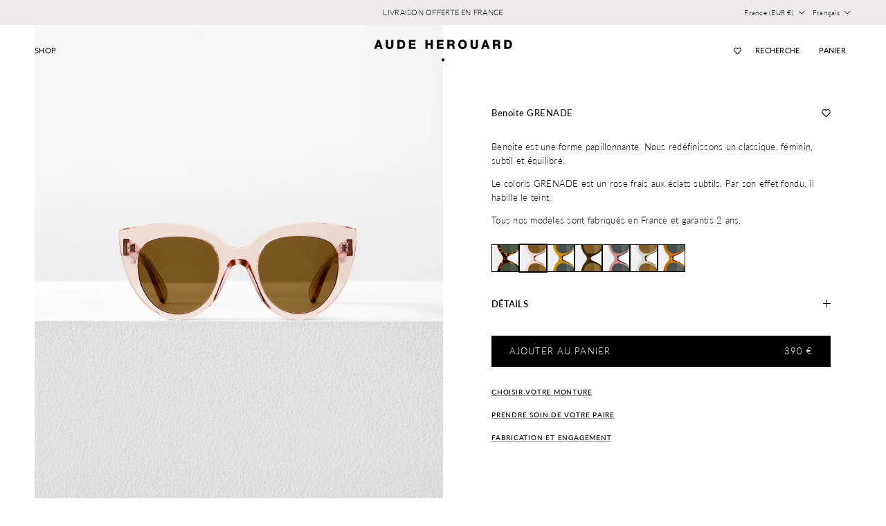

--- FILE ---
content_type: text/html; charset=utf-8
request_url: https://www.audeherouard.com/collections/benoite/products/benoite-grenade
body_size: 36818
content:
<!doctype html>
<html class="no-js" lang="fr" dir="ltr">
<head><meta charset="utf-8">
<meta name="viewport" content="width=device-width,initial-scale=1">
<title>Benoite GRENADE &ndash; AUDE HEROUARD</title><link rel="canonical" href="https://www.audeherouard.com/products/benoite-grenade"><link rel="icon" href="//www.audeherouard.com/cdn/shop/files/favicon-rond-black.png?crop=center&height=48&v=1758029764&width=48" type="image/png">
  <link rel="apple-touch-icon" href="//www.audeherouard.com/cdn/shop/files/favicon-rond-black.png?crop=center&height=180&v=1758029764&width=180"><meta name="description" content="Benoite est une forme papillonnante. Nous redéfinissons un classique, féminin, subtil et équilibré. Le coloris GRENADE est un rose frais aux éclats subtils. Par son effet fondu, il habille le teint. Tous nos modèles sont fabriqués en France et garantis 2 ans."><meta property="og:site_name" content="AUDE HEROUARD">
<meta property="og:url" content="https://www.audeherouard.com/products/benoite-grenade">
<meta property="og:title" content="Benoite GRENADE">
<meta property="og:type" content="product">
<meta property="og:description" content="Benoite est une forme papillonnante. Nous redéfinissons un classique, féminin, subtil et équilibré. Le coloris GRENADE est un rose frais aux éclats subtils. Par son effet fondu, il habille le teint. Tous nos modèles sont fabriqués en France et garantis 2 ans."><meta property="og:image" content="http://www.audeherouard.com/cdn/shop/products/AUDE_HEROUARD_benoite_grenade_WEB.jpg?crop=center&height=1200&v=1662056326&width=1200">
  <meta property="og:image:secure_url" content="https://www.audeherouard.com/cdn/shop/products/AUDE_HEROUARD_benoite_grenade_WEB.jpg?crop=center&height=1200&v=1662056326&width=1200">
  <meta property="og:image:width" content="1500">
  <meta property="og:image:height" content="2000"><meta property="og:price:amount" content="390">
  <meta property="og:price:currency" content="EUR"><meta name="twitter:card" content="summary_large_image">
<meta name="twitter:title" content="Benoite GRENADE">
<meta name="twitter:description" content="Benoite est une forme papillonnante. Nous redéfinissons un classique, féminin, subtil et équilibré. Le coloris GRENADE est un rose frais aux éclats subtils. Par son effet fondu, il habille le teint. Tous nos modèles sont fabriqués en France et garantis 2 ans.">
<style>@font-face {
  font-family: Lato;
  font-weight: 300;
  font-style: normal;
  font-display: fallback;
  src: url("//www.audeherouard.com/cdn/fonts/lato/lato_n3.a7080ececf6191f1dd5b0cb021691ca9b855c876.woff2") format("woff2"),
       url("//www.audeherouard.com/cdn/fonts/lato/lato_n3.61e34b2ff7341f66543eb08e8c47eef9e1cde558.woff") format("woff");
}
@font-face {
  font-family: Lato;
  font-weight: 400;
  font-style: normal;
  font-display: fallback;
  src: url("//www.audeherouard.com/cdn/fonts/lato/lato_n4.c3b93d431f0091c8be23185e15c9d1fee1e971c5.woff2") format("woff2"),
       url("//www.audeherouard.com/cdn/fonts/lato/lato_n4.d5c00c781efb195594fd2fd4ad04f7882949e327.woff") format("woff");
}
@font-face {
  font-family: Lato;
  font-weight: 500;
  font-style: normal;
  font-display: fallback;
  src: url("//www.audeherouard.com/cdn/fonts/lato/lato_n5.b2fec044fbe05725e71d90882e5f3b21dae2efbd.woff2") format("woff2"),
       url("//www.audeherouard.com/cdn/fonts/lato/lato_n5.f25a9a5c73ff9372e69074488f99e8ac702b5447.woff") format("woff");
}
@font-face {
  font-family: Lato;
  font-weight: 300;
  font-style: italic;
  font-display: fallback;
  src: url("//www.audeherouard.com/cdn/fonts/lato/lato_i3.d6f478a3beb94baebd09d08550010692d0969f6e.woff2") format("woff2"),
       url("//www.audeherouard.com/cdn/fonts/lato/lato_i3.881ba892942c15b0c0c25c0b311d6481b5311015.woff") format("woff");
}
@font-face {
  font-family: Lato;
  font-weight: 400;
  font-style: italic;
  font-display: fallback;
  src: url("//www.audeherouard.com/cdn/fonts/lato/lato_i4.09c847adc47c2fefc3368f2e241a3712168bc4b6.woff2") format("woff2"),
       url("//www.audeherouard.com/cdn/fonts/lato/lato_i4.3c7d9eb6c1b0a2bf62d892c3ee4582b016d0f30c.woff") format("woff");
}
@font-face {
  font-family: Lato;
  font-weight: 400;
  font-style: normal;
  font-display: fallback;
  src: url("//www.audeherouard.com/cdn/fonts/lato/lato_n4.c3b93d431f0091c8be23185e15c9d1fee1e971c5.woff2") format("woff2"),
       url("//www.audeherouard.com/cdn/fonts/lato/lato_n4.d5c00c781efb195594fd2fd4ad04f7882949e327.woff") format("woff");
}
@font-face {
  font-family: Lato;
  font-weight: 400;
  font-style: normal;
  font-display: fallback;
  src: url("//www.audeherouard.com/cdn/fonts/lato/lato_n4.c3b93d431f0091c8be23185e15c9d1fee1e971c5.woff2") format("woff2"),
       url("//www.audeherouard.com/cdn/fonts/lato/lato_n4.d5c00c781efb195594fd2fd4ad04f7882949e327.woff") format("woff");
}
@font-face {
  font-family: Lato;
  font-weight: 400;
  font-style: normal;
  font-display: fallback;
  src: url("//www.audeherouard.com/cdn/fonts/lato/lato_n4.c3b93d431f0091c8be23185e15c9d1fee1e971c5.woff2") format("woff2"),
       url("//www.audeherouard.com/cdn/fonts/lato/lato_n4.d5c00c781efb195594fd2fd4ad04f7882949e327.woff") format("woff");
}
@font-face {
  font-family: Lato;
  font-weight: 600;
  font-style: normal;
  font-display: fallback;
  src: url("//www.audeherouard.com/cdn/fonts/lato/lato_n6.38d0e3b23b74a60f769c51d1df73fac96c580d59.woff2") format("woff2"),
       url("//www.audeherouard.com/cdn/fonts/lato/lato_n6.3365366161bdcc36a3f97cfbb23954d8c4bf4079.woff") format("woff");
}
:root {
  --page-container-width:          2200px;
  --reading-container-width:       720px;
  --divider-opacity:               0.14;
  --gutter-large:                  30px;
  --gutter-desktop:                20px;
  --gutter-mobile:                 16px;
  --section-padding:               50px;
  --larger-section-padding:        80px;
  --larger-section-padding-mobile: 60px;
  --largest-section-padding:       110px;
  --aos-animate-duration:          0.6s;

  --base-font-family:              Lato, sans-serif;
  --base-font-weight:              300;
  --base-font-style:               normal;
  --heading-font-family:           Lato, sans-serif;
  --heading-font-weight:           400;
  --heading-font-style:            normal;
  --heading-font-letter-spacing:   0.04em;
  --logo-font-family:              Lato, sans-serif;
  --logo-font-weight:              400;
  --logo-font-style:               normal;
  --nav-font-family:               Lato, sans-serif;
  --nav-font-weight:               400;
  --nav-font-style:                normal;

  --base-text-size:13px;
  --base-line-height:              1.6;
  --input-text-size:16px;
  --smaller-text-size-1:10px;
  --smaller-text-size-2:14px;
  --smaller-text-size-3:10px;
  --smaller-text-size-4:9px;
  --larger-text-size:13px;
  --super-large-text-size:23px;
  --super-large-mobile-text-size:13px;
  --larger-mobile-text-size:13px;
  --logo-text-size:15px;--btn-letter-spacing: 0.08em;
    --btn-text-transform: uppercase;
    --button-text-size: 11px;
    --quickbuy-button-text-size: 11;
    --small-feature-link-font-size: 0.75em;
    --input-btn-padding-top: 1.2em;
    --input-btn-padding-bottom: 1.2em;--heading-text-transform:none;
  --nav-text-size:                      11px;
  --mobile-menu-font-weight:            inherit;

  --body-bg-color:                      255 255 255;
  --bg-color:                           255 255 255;
  --body-text-color:                    0 0 0;
  --text-color:                         0 0 0;

  --header-text-col:                    #000000;--header-text-hover-col:             var(--main-nav-link-hover-col);--header-bg-col:                     #ffffff;
  --heading-color:                     0 0 0;
  --body-heading-color:                0 0 0;
  --heading-divider-col:               rgba(0,0,0,0);

  --logo-col:                          #000000;
  --main-nav-bg:                       #ffffff;
  --main-nav-link-col:                 #000000;
  --main-nav-link-hover-col:           #000000;
  --main-nav-link-featured-col:        #000000;

  --link-color:                        0 0 0;
  --body-link-color:                   0 0 0;

  --btn-bg-color:                        0 0 0;
  --btn-bg-hover-color:                  255 255 255;
  --btn-border-color:                    0 0 0;
  --btn-border-hover-color:              255 255 255;
  --btn-text-color:                      255 255 255;
  --btn-text-hover-color:                255 255 255;--btn-alt-bg-color:                    255 255 255;
  --btn-alt-text-color:                  35 35 35;
  --btn-alt-border-color:                35 35 35;
  --btn-alt-border-hover-color:          35 35 35;--btn-ter-bg-color:                    235 235 235;
  --btn-ter-text-color:                  0 0 0;
  --btn-ter-bg-hover-color:              0 0 0;
  --btn-ter-text-hover-color:            255 255 255;--btn-border-radius: 0;
    --btn-inspired-border-radius: 0;--color-scheme-default:                             #ffffff;
  --color-scheme-default-color:                       255 255 255;
  --color-scheme-default-text-color:                  0 0 0;
  --color-scheme-default-head-color:                  0 0 0;
  --color-scheme-default-link-color:                  0 0 0;
  --color-scheme-default-btn-text-color:              255 255 255;
  --color-scheme-default-btn-text-hover-color:        255 255 255;
  --color-scheme-default-btn-bg-color:                0 0 0;
  --color-scheme-default-btn-bg-hover-color:          255 255 255;
  --color-scheme-default-btn-border-color:            0 0 0;
  --color-scheme-default-btn-border-hover-color:      255 255 255;
  --color-scheme-default-btn-alt-text-color:          35 35 35;
  --color-scheme-default-btn-alt-bg-color:            255 255 255;
  --color-scheme-default-btn-alt-border-color:        35 35 35;
  --color-scheme-default-btn-alt-border-hover-color:  35 35 35;

  --color-scheme-1:                             #f7f7f7;
  --color-scheme-1-color:                       247 247 247;
  --color-scheme-1-text-color:                  0 0 0;
  --color-scheme-1-head-color:                  0 0 0;
  --color-scheme-1-link-color:                  0 0 0;
  --color-scheme-1-btn-text-color:              255 255 255;
  --color-scheme-1-btn-text-hover-color:        255 255 255;
  --color-scheme-1-btn-bg-color:                0 0 0;
  --color-scheme-1-btn-bg-hover-color:          0 0 0;
  --color-scheme-1-btn-border-color:            0 0 0;
  --color-scheme-1-btn-border-hover-color:      0 0 0;
  --color-scheme-1-btn-alt-text-color:          0 0 0;
  --color-scheme-1-btn-alt-bg-color:            255 255 255;
  --color-scheme-1-btn-alt-border-color:        0 0 0;
  --color-scheme-1-btn-alt-border-hover-color:  0 0 0;

  --color-scheme-2:                             #efefef;
  --color-scheme-2-color:                       239 239 239;
  --color-scheme-2-text-color:                  35 35 35;
  --color-scheme-2-head-color:                  35 35 35;
  --color-scheme-2-link-color:                  0 0 0;
  --color-scheme-2-btn-text-color:              255 255 255;
  --color-scheme-2-btn-text-hover-color:        255 255 255;
  --color-scheme-2-btn-bg-color:                0 0 0;
  --color-scheme-2-btn-bg-hover-color:          0 0 0;
  --color-scheme-2-btn-border-color:            0 0 0;
  --color-scheme-2-btn-border-hover-color:      0 0 0;
  --color-scheme-2-btn-alt-text-color:          0 0 0;
  --color-scheme-2-btn-alt-bg-color:            255 255 255;
  --color-scheme-2-btn-alt-border-color:        0 0 0;
  --color-scheme-2-btn-alt-border-hover-color:  0 0 0;

  /* Shop Pay payment terms */
  --payment-terms-background-color:    #ffffff;--quickbuy-bg: 255 255 255;--body-input-background-color:       rgb(var(--body-bg-color));
  --input-background-color:            rgb(var(--body-bg-color));
  --body-input-text-color:             var(--body-text-color);
  --input-text-color:                  var(--body-text-color);
  --body-input-border-color:           rgb(191, 191, 191);
  --input-border-color:                rgb(191, 191, 191);
  --input-border-color-hover:          rgb(115, 115, 115);
  --input-border-color-active:         rgb(0, 0, 0);

  --swatch-cross-svg:                  url("data:image/svg+xml,%3Csvg xmlns='http://www.w3.org/2000/svg' width='240' height='240' viewBox='0 0 24 24' fill='none' stroke='rgb(191, 191, 191)' stroke-width='0.09' preserveAspectRatio='none' %3E%3Cline x1='24' y1='0' x2='0' y2='24'%3E%3C/line%3E%3C/svg%3E");
  --swatch-cross-hover:                url("data:image/svg+xml,%3Csvg xmlns='http://www.w3.org/2000/svg' width='240' height='240' viewBox='0 0 24 24' fill='none' stroke='rgb(115, 115, 115)' stroke-width='0.09' preserveAspectRatio='none' %3E%3Cline x1='24' y1='0' x2='0' y2='24'%3E%3C/line%3E%3C/svg%3E");
  --swatch-cross-active:               url("data:image/svg+xml,%3Csvg xmlns='http://www.w3.org/2000/svg' width='240' height='240' viewBox='0 0 24 24' fill='none' stroke='rgb(0, 0, 0)' stroke-width='0.09' preserveAspectRatio='none' %3E%3Cline x1='24' y1='0' x2='0' y2='24'%3E%3C/line%3E%3C/svg%3E");

  --footer-divider-col:                #ffffff;
  --footer-text-col:                   0 0 0;
  --footer-heading-col:                0 0 0;
  --footer-bg-col:                     255 255 255;--product-label-overlay-justify: flex-start;--product-label-overlay-align: flex-end;--product-label-overlay-reduction-text:   #000000;
  --product-label-overlay-reduction-bg:     rgba(0,0,0,0);
  --product-label-overlay-reduction-text-weight: inherit;
  --product-label-overlay-stock-text:       #000000;
  --product-label-overlay-stock-bg:         rgba(0,0,0,0);
  --product-label-overlay-new-text:         #000000;
  --product-label-overlay-new-bg:           rgba(0,0,0,0);
  --product-label-overlay-meta-text:        #000000;
  --product-label-overlay-meta-bg:          rgba(0,0,0,0);
  --product-label-sale-text:                #000000;
  --product-label-sold-text:                #000000;
  --product-label-preorder-text:            #000000;

  --product-block-crop-align:               top;

  
  --product-block-price-align:              center;
  --product-block-price-item-margin-start:  .25rem;
  --product-block-price-item-margin-end:    .25rem;
  

  

  --collection-block-image-position:   center center;

  --swatch-picker-image-size:          40px;
  --swatch-crop-align:                 center center;

  --image-overlay-text-color:          35 35 35;--image-overlay-bg:                  rgba(0, 0, 0, 0.24);
  --image-overlay-shadow-start:        rgb(0 0 0 / 0.32);
  --image-overlay-box-opacity:         0.88;--product-inventory-ok-box-color:            rgba(0,0,0,0);
  --product-inventory-ok-text-color:           #000000;
  --product-inventory-ok-icon-box-fill-color:  none;
  --product-inventory-low-box-color:           rgba(0,0,0,0);
  --product-inventory-low-text-color:          #232323;
  --product-inventory-low-icon-box-fill-color: none;
  --product-inventory-low-text-color-channels: 0, 0, 0;
  --product-inventory-ok-text-color-channels:  35, 35, 35;

  --rating-star-color: 0 0 0;--overlay-align-left: start;
    --overlay-align-right: end;}html[dir=rtl] {
  --overlay-right-text-m-left: 0;
  --overlay-right-text-m-right: auto;
  --overlay-left-shadow-left-left: 15%;
  --overlay-left-shadow-left-right: -50%;
  --overlay-left-shadow-right-left: -85%;
  --overlay-left-shadow-right-right: 0;
}.image-overlay--bg-box .text-overlay .text-overlay__text {
    --image-overlay-box-bg: 255 255 255;
    --heading-color: var(--body-heading-color);
    --text-color: var(--body-text-color);
    --link-color: var(--body-link-color);
  }::selection {
    background: rgb(var(--body-heading-color));
    color: rgb(var(--body-bg-color));
  }
  ::-moz-selection {
    background: rgb(var(--body-heading-color));
    color: rgb(var(--body-bg-color));
  }.use-color-scheme--default {
  --product-label-sale-text:           #000000;
  --product-label-sold-text:           #000000;
  --product-label-preorder-text:       #000000;
  --input-background-color:            rgb(var(--body-bg-color));
  --input-text-color:                  var(--body-input-text-color);
  --input-border-color:                rgb(191, 191, 191);
  --input-border-color-hover:          rgb(115, 115, 115);
  --input-border-color-active:         rgb(0, 0, 0);
}</style>

  <link href="//www.audeherouard.com/cdn/shop/t/40/assets/main.css?v=61176728560410587041763392655" rel="stylesheet" type="text/css" media="all" />
<link rel="preload" as="font" href="//www.audeherouard.com/cdn/fonts/lato/lato_n3.a7080ececf6191f1dd5b0cb021691ca9b855c876.woff2" type="font/woff2" crossorigin><link rel="preload" as="font" href="//www.audeherouard.com/cdn/fonts/lato/lato_n4.c3b93d431f0091c8be23185e15c9d1fee1e971c5.woff2" type="font/woff2" crossorigin><script>
    document.documentElement.className = document.documentElement.className.replace('no-js', 'js');

    window.theme = {
      info: {
        name: 'Symmetry',
        version: '8.0.0'
      },
      device: {
        hasTouch: window.matchMedia('(any-pointer: coarse)').matches,
        hasHover: window.matchMedia('(hover: hover)').matches
      },
      mediaQueries: {
        md: '(min-width: 768px)',
        productMediaCarouselBreak: '(min-width: 1041px)'
      },
      routes: {
        base: 'https://www.audeherouard.com',
        cart: '/cart',
        cartAdd: '/cart/add.js',
        cartUpdate: '/cart/update.js',
        predictiveSearch: '/search/suggest'
      },
      strings: {
        cartTermsConfirmation: "Vous devez accepter les termes et conditions avant de continuer.",
        cartItemsQuantityError: "Vous ne pouvez ajouter que [QUANTITY] de cet article à votre panier.",
        generalSearchViewAll: "Voir tous les résultats de recherche",
        noStock: "ÊTRE ALERTÉ",
        noVariant: "Indisponible",
        productsProductChooseA: "Choisir un",
        generalSearchPages: "Pages",
        generalSearchNoResultsWithoutTerms: "Désolé, nous n\u0026#39;avons trouvé aucun résultat",
        shippingCalculator: {
          singleRate: "Il y a un tarif de livraison pour cette destination :",
          multipleRates: "Il y a plusieurs tarifs de livraison pour cette destination :",
          noRates: "Nous n’expédions pas vers cette destination."
        },
        regularPrice: "Prix habituel",
        salePrice: "Prix soldé"
      },
      settings: {
        moneyWithCurrencyFormat: "{{amount_no_decimals}} €",
        cartType: "drawer",
        afterAddToCart: "drawer",
        quickbuyStyle: "off",
        externalLinksNewTab: true,
        internalLinksSmoothScroll: true
      }
    }

    theme.inlineNavigationCheck = function() {
      var pageHeader = document.querySelector('.pageheader'),
          inlineNavContainer = pageHeader.querySelector('.logo-area__left__inner'),
          inlineNav = inlineNavContainer.querySelector('.navigation--left');
      if (inlineNav && getComputedStyle(inlineNav).display != 'none') {
        var inlineMenuCentered = document.querySelector('.pageheader--layout-inline-menu-center'),
            logoContainer = document.querySelector('.logo-area__middle__inner');
        if(inlineMenuCentered) {
          var rightWidth = document.querySelector('.logo-area__right__inner').clientWidth,
              middleWidth = logoContainer.clientWidth,
              logoArea = document.querySelector('.logo-area'),
              computedLogoAreaStyle = getComputedStyle(logoArea),
              logoAreaInnerWidth = logoArea.clientWidth - Math.ceil(parseFloat(computedLogoAreaStyle.paddingLeft)) - Math.ceil(parseFloat(computedLogoAreaStyle.paddingRight)),
              availableNavWidth = logoAreaInnerWidth - Math.max(rightWidth, middleWidth) * 2 - 40;
          inlineNavContainer.style.maxWidth = availableNavWidth + 'px';
        }

        var firstInlineNavLink = inlineNav.querySelector('.navigation__item:first-child'),
            lastInlineNavLink = inlineNav.querySelector('.navigation__item:last-child');
        if (lastInlineNavLink) {
          var inlineNavWidth = null;
          if(document.querySelector('html[dir=rtl]')) {
            inlineNavWidth = firstInlineNavLink.offsetLeft - lastInlineNavLink.offsetLeft + firstInlineNavLink.offsetWidth;
          } else {
            inlineNavWidth = lastInlineNavLink.offsetLeft - firstInlineNavLink.offsetLeft + lastInlineNavLink.offsetWidth;
          }
          if (inlineNavContainer.offsetWidth >= inlineNavWidth) {
            pageHeader.classList.add('pageheader--layout-inline-permitted');
            var tallLogo = logoContainer.clientHeight > lastInlineNavLink.clientHeight + 20;
            if (tallLogo) {
              inlineNav.classList.add('navigation--tight-underline');
            } else {
              inlineNav.classList.remove('navigation--tight-underline');
            }
          } else {
            pageHeader.classList.remove('pageheader--layout-inline-permitted');
          }
        }
      }
    };

    theme.setInitialHeaderHeightProperty = () => {
      const section = document.querySelector('.section-header');
      if (section) {
        document.documentElement.style.setProperty('--theme-header-height', Math.ceil(section.clientHeight) + 'px');
      }
    };
  </script>

  <script src="//www.audeherouard.com/cdn/shop/t/40/assets/main.js?v=53577286799583279541763045772" defer></script>
    <script src="//www.audeherouard.com/cdn/shop/t/40/assets/animate-on-scroll.js?v=15249566486942820451763045772" defer></script>
    <link href="//www.audeherouard.com/cdn/shop/t/40/assets/animate-on-scroll.css?v=135962721104954213331763045772" rel="stylesheet" type="text/css" media="all" />
  

  <script>window.performance && window.performance.mark && window.performance.mark('shopify.content_for_header.start');</script><meta name="facebook-domain-verification" content="14snxz3mua9mjcm6zbwjpay8dpnada">
<meta name="google-site-verification" content="lCXJ7oDTvksmdgCo64ZBU0FVXQezJ14kbFvUn51qy70">
<meta id="shopify-digital-wallet" name="shopify-digital-wallet" content="/13819183161/digital_wallets/dialog">
<meta name="shopify-checkout-api-token" content="c854bf82e6c66922a8ac172dd0876122">
<meta id="in-context-paypal-metadata" data-shop-id="13819183161" data-venmo-supported="false" data-environment="production" data-locale="fr_FR" data-paypal-v4="true" data-currency="EUR">
<link rel="alternate" hreflang="x-default" href="https://www.audeherouard.com/products/benoite-grenade">
<link rel="alternate" hreflang="fr" href="https://www.audeherouard.com/products/benoite-grenade">
<link rel="alternate" hreflang="en" href="https://www.audeherouard.com/en/products/benoite-grenade">
<link rel="alternate" hreflang="en-US" href="https://www.audeherouard.com/en-us/products/benoite-grenade">
<link rel="alternate" hreflang="fr-US" href="https://www.audeherouard.com/fr-us/products/benoite-grenade">
<link rel="alternate" type="application/json+oembed" href="https://www.audeherouard.com/products/benoite-grenade.oembed">
<script async="async" src="/checkouts/internal/preloads.js?locale=fr-FR"></script>
<link rel="preconnect" href="https://shop.app" crossorigin="anonymous">
<script async="async" src="https://shop.app/checkouts/internal/preloads.js?locale=fr-FR&shop_id=13819183161" crossorigin="anonymous"></script>
<script id="apple-pay-shop-capabilities" type="application/json">{"shopId":13819183161,"countryCode":"FR","currencyCode":"EUR","merchantCapabilities":["supports3DS"],"merchantId":"gid:\/\/shopify\/Shop\/13819183161","merchantName":"AUDE HEROUARD","requiredBillingContactFields":["postalAddress","email","phone"],"requiredShippingContactFields":["postalAddress","email","phone"],"shippingType":"shipping","supportedNetworks":["visa","masterCard","amex","maestro"],"total":{"type":"pending","label":"AUDE HEROUARD","amount":"1.00"},"shopifyPaymentsEnabled":true,"supportsSubscriptions":true}</script>
<script id="shopify-features" type="application/json">{"accessToken":"c854bf82e6c66922a8ac172dd0876122","betas":["rich-media-storefront-analytics"],"domain":"www.audeherouard.com","predictiveSearch":true,"shopId":13819183161,"locale":"fr"}</script>
<script>var Shopify = Shopify || {};
Shopify.shop = "aude-herouard.myshopify.com";
Shopify.locale = "fr";
Shopify.currency = {"active":"EUR","rate":"1.0"};
Shopify.country = "FR";
Shopify.theme = {"name":"Joanna 13\/11\/2025 TEST VP","id":189554393436,"schema_name":"Symmetry","schema_version":"8.0.0","theme_store_id":568,"role":"main"};
Shopify.theme.handle = "null";
Shopify.theme.style = {"id":null,"handle":null};
Shopify.cdnHost = "www.audeherouard.com/cdn";
Shopify.routes = Shopify.routes || {};
Shopify.routes.root = "/";</script>
<script type="module">!function(o){(o.Shopify=o.Shopify||{}).modules=!0}(window);</script>
<script>!function(o){function n(){var o=[];function n(){o.push(Array.prototype.slice.apply(arguments))}return n.q=o,n}var t=o.Shopify=o.Shopify||{};t.loadFeatures=n(),t.autoloadFeatures=n()}(window);</script>
<script>
  window.ShopifyPay = window.ShopifyPay || {};
  window.ShopifyPay.apiHost = "shop.app\/pay";
  window.ShopifyPay.redirectState = null;
</script>
<script id="shop-js-analytics" type="application/json">{"pageType":"product"}</script>
<script defer="defer" async type="module" src="//www.audeherouard.com/cdn/shopifycloud/shop-js/modules/v2/client.init-shop-cart-sync_XvpUV7qp.fr.esm.js"></script>
<script defer="defer" async type="module" src="//www.audeherouard.com/cdn/shopifycloud/shop-js/modules/v2/chunk.common_C2xzKNNs.esm.js"></script>
<script type="module">
  await import("//www.audeherouard.com/cdn/shopifycloud/shop-js/modules/v2/client.init-shop-cart-sync_XvpUV7qp.fr.esm.js");
await import("//www.audeherouard.com/cdn/shopifycloud/shop-js/modules/v2/chunk.common_C2xzKNNs.esm.js");

  window.Shopify.SignInWithShop?.initShopCartSync?.({"fedCMEnabled":true,"windoidEnabled":true});

</script>
<script>
  window.Shopify = window.Shopify || {};
  if (!window.Shopify.featureAssets) window.Shopify.featureAssets = {};
  window.Shopify.featureAssets['shop-js'] = {"shop-cart-sync":["modules/v2/client.shop-cart-sync_C66VAAYi.fr.esm.js","modules/v2/chunk.common_C2xzKNNs.esm.js"],"init-fed-cm":["modules/v2/client.init-fed-cm_By4eIqYa.fr.esm.js","modules/v2/chunk.common_C2xzKNNs.esm.js"],"shop-button":["modules/v2/client.shop-button_Bz0N9rYp.fr.esm.js","modules/v2/chunk.common_C2xzKNNs.esm.js"],"shop-cash-offers":["modules/v2/client.shop-cash-offers_B90ok608.fr.esm.js","modules/v2/chunk.common_C2xzKNNs.esm.js","modules/v2/chunk.modal_7MqWQJ87.esm.js"],"init-windoid":["modules/v2/client.init-windoid_CdJe_Ee3.fr.esm.js","modules/v2/chunk.common_C2xzKNNs.esm.js"],"shop-toast-manager":["modules/v2/client.shop-toast-manager_kCJHoUCw.fr.esm.js","modules/v2/chunk.common_C2xzKNNs.esm.js"],"init-shop-email-lookup-coordinator":["modules/v2/client.init-shop-email-lookup-coordinator_BPuRLqHy.fr.esm.js","modules/v2/chunk.common_C2xzKNNs.esm.js"],"init-shop-cart-sync":["modules/v2/client.init-shop-cart-sync_XvpUV7qp.fr.esm.js","modules/v2/chunk.common_C2xzKNNs.esm.js"],"avatar":["modules/v2/client.avatar_BTnouDA3.fr.esm.js"],"pay-button":["modules/v2/client.pay-button_CmFhG2BZ.fr.esm.js","modules/v2/chunk.common_C2xzKNNs.esm.js"],"init-customer-accounts":["modules/v2/client.init-customer-accounts_C5-IhKGM.fr.esm.js","modules/v2/client.shop-login-button_DrlPOW6Z.fr.esm.js","modules/v2/chunk.common_C2xzKNNs.esm.js","modules/v2/chunk.modal_7MqWQJ87.esm.js"],"init-shop-for-new-customer-accounts":["modules/v2/client.init-shop-for-new-customer-accounts_Cv1WqR1n.fr.esm.js","modules/v2/client.shop-login-button_DrlPOW6Z.fr.esm.js","modules/v2/chunk.common_C2xzKNNs.esm.js","modules/v2/chunk.modal_7MqWQJ87.esm.js"],"shop-login-button":["modules/v2/client.shop-login-button_DrlPOW6Z.fr.esm.js","modules/v2/chunk.common_C2xzKNNs.esm.js","modules/v2/chunk.modal_7MqWQJ87.esm.js"],"init-customer-accounts-sign-up":["modules/v2/client.init-customer-accounts-sign-up_Dqgdz3C3.fr.esm.js","modules/v2/client.shop-login-button_DrlPOW6Z.fr.esm.js","modules/v2/chunk.common_C2xzKNNs.esm.js","modules/v2/chunk.modal_7MqWQJ87.esm.js"],"shop-follow-button":["modules/v2/client.shop-follow-button_D7RRykwK.fr.esm.js","modules/v2/chunk.common_C2xzKNNs.esm.js","modules/v2/chunk.modal_7MqWQJ87.esm.js"],"checkout-modal":["modules/v2/client.checkout-modal_NILs_SXn.fr.esm.js","modules/v2/chunk.common_C2xzKNNs.esm.js","modules/v2/chunk.modal_7MqWQJ87.esm.js"],"lead-capture":["modules/v2/client.lead-capture_CSmE_fhP.fr.esm.js","modules/v2/chunk.common_C2xzKNNs.esm.js","modules/v2/chunk.modal_7MqWQJ87.esm.js"],"shop-login":["modules/v2/client.shop-login_CKcjyRl_.fr.esm.js","modules/v2/chunk.common_C2xzKNNs.esm.js","modules/v2/chunk.modal_7MqWQJ87.esm.js"],"payment-terms":["modules/v2/client.payment-terms_eoGasybT.fr.esm.js","modules/v2/chunk.common_C2xzKNNs.esm.js","modules/v2/chunk.modal_7MqWQJ87.esm.js"]};
</script>
<script>(function() {
  var isLoaded = false;
  function asyncLoad() {
    if (isLoaded) return;
    isLoaded = true;
    var urls = ["https:\/\/cdn.weglot.com\/weglot_script_tag.js?shop=aude-herouard.myshopify.com","https:\/\/servicepoints.sendcloud.sc\/shops\/shopify\/embed\/56e3147e-4f71-422b-bc25-509ac87d10f5.js?shop=aude-herouard.myshopify.com","https:\/\/maps.boxtal.com\/api\/v2\/maps-shopify\/script.js?shopId=66032\u0026shop=aude-herouard.myshopify.com","https:\/\/maps.boxtal.com\/api\/v2\/maps-shopify\/script.js?shopId=66032\u0026shop=aude-herouard.myshopify.com","https:\/\/easygdpr.b-cdn.net\/v\/1553540745\/gdpr.min.js?shop=aude-herouard.myshopify.com","https:\/\/chimpstatic.com\/mcjs-connected\/js\/users\/3817e064ec7101d23af51612d\/111bfcd1554896d402813a0fd.js?shop=aude-herouard.myshopify.com"];
    for (var i = 0; i < urls.length; i++) {
      var s = document.createElement('script');
      s.type = 'text/javascript';
      s.async = true;
      s.src = urls[i];
      var x = document.getElementsByTagName('script')[0];
      x.parentNode.insertBefore(s, x);
    }
  };
  if(window.attachEvent) {
    window.attachEvent('onload', asyncLoad);
  } else {
    window.addEventListener('load', asyncLoad, false);
  }
})();</script>
<script id="__st">var __st={"a":13819183161,"offset":3600,"reqid":"dcff17ea-511b-4c2c-bbc5-11b2f86cc28c-1768765421","pageurl":"www.audeherouard.com\/collections\/benoite\/products\/benoite-grenade","u":"a6b55902195f","p":"product","rtyp":"product","rid":6688618250275};</script>
<script>window.ShopifyPaypalV4VisibilityTracking = true;</script>
<script id="captcha-bootstrap">!function(){'use strict';const t='contact',e='account',n='new_comment',o=[[t,t],['blogs',n],['comments',n],[t,'customer']],c=[[e,'customer_login'],[e,'guest_login'],[e,'recover_customer_password'],[e,'create_customer']],r=t=>t.map((([t,e])=>`form[action*='/${t}']:not([data-nocaptcha='true']) input[name='form_type'][value='${e}']`)).join(','),a=t=>()=>t?[...document.querySelectorAll(t)].map((t=>t.form)):[];function s(){const t=[...o],e=r(t);return a(e)}const i='password',u='form_key',d=['recaptcha-v3-token','g-recaptcha-response','h-captcha-response',i],f=()=>{try{return window.sessionStorage}catch{return}},m='__shopify_v',_=t=>t.elements[u];function p(t,e,n=!1){try{const o=window.sessionStorage,c=JSON.parse(o.getItem(e)),{data:r}=function(t){const{data:e,action:n}=t;return t[m]||n?{data:e,action:n}:{data:t,action:n}}(c);for(const[e,n]of Object.entries(r))t.elements[e]&&(t.elements[e].value=n);n&&o.removeItem(e)}catch(o){console.error('form repopulation failed',{error:o})}}const l='form_type',E='cptcha';function T(t){t.dataset[E]=!0}const w=window,h=w.document,L='Shopify',v='ce_forms',y='captcha';let A=!1;((t,e)=>{const n=(g='f06e6c50-85a8-45c8-87d0-21a2b65856fe',I='https://cdn.shopify.com/shopifycloud/storefront-forms-hcaptcha/ce_storefront_forms_captcha_hcaptcha.v1.5.2.iife.js',D={infoText:'Protégé par hCaptcha',privacyText:'Confidentialité',termsText:'Conditions'},(t,e,n)=>{const o=w[L][v],c=o.bindForm;if(c)return c(t,g,e,D).then(n);var r;o.q.push([[t,g,e,D],n]),r=I,A||(h.body.append(Object.assign(h.createElement('script'),{id:'captcha-provider',async:!0,src:r})),A=!0)});var g,I,D;w[L]=w[L]||{},w[L][v]=w[L][v]||{},w[L][v].q=[],w[L][y]=w[L][y]||{},w[L][y].protect=function(t,e){n(t,void 0,e),T(t)},Object.freeze(w[L][y]),function(t,e,n,w,h,L){const[v,y,A,g]=function(t,e,n){const i=e?o:[],u=t?c:[],d=[...i,...u],f=r(d),m=r(i),_=r(d.filter((([t,e])=>n.includes(e))));return[a(f),a(m),a(_),s()]}(w,h,L),I=t=>{const e=t.target;return e instanceof HTMLFormElement?e:e&&e.form},D=t=>v().includes(t);t.addEventListener('submit',(t=>{const e=I(t);if(!e)return;const n=D(e)&&!e.dataset.hcaptchaBound&&!e.dataset.recaptchaBound,o=_(e),c=g().includes(e)&&(!o||!o.value);(n||c)&&t.preventDefault(),c&&!n&&(function(t){try{if(!f())return;!function(t){const e=f();if(!e)return;const n=_(t);if(!n)return;const o=n.value;o&&e.removeItem(o)}(t);const e=Array.from(Array(32),(()=>Math.random().toString(36)[2])).join('');!function(t,e){_(t)||t.append(Object.assign(document.createElement('input'),{type:'hidden',name:u})),t.elements[u].value=e}(t,e),function(t,e){const n=f();if(!n)return;const o=[...t.querySelectorAll(`input[type='${i}']`)].map((({name:t})=>t)),c=[...d,...o],r={};for(const[a,s]of new FormData(t).entries())c.includes(a)||(r[a]=s);n.setItem(e,JSON.stringify({[m]:1,action:t.action,data:r}))}(t,e)}catch(e){console.error('failed to persist form',e)}}(e),e.submit())}));const S=(t,e)=>{t&&!t.dataset[E]&&(n(t,e.some((e=>e===t))),T(t))};for(const o of['focusin','change'])t.addEventListener(o,(t=>{const e=I(t);D(e)&&S(e,y())}));const B=e.get('form_key'),M=e.get(l),P=B&&M;t.addEventListener('DOMContentLoaded',(()=>{const t=y();if(P)for(const e of t)e.elements[l].value===M&&p(e,B);[...new Set([...A(),...v().filter((t=>'true'===t.dataset.shopifyCaptcha))])].forEach((e=>S(e,t)))}))}(h,new URLSearchParams(w.location.search),n,t,e,['guest_login'])})(!0,!0)}();</script>
<script integrity="sha256-4kQ18oKyAcykRKYeNunJcIwy7WH5gtpwJnB7kiuLZ1E=" data-source-attribution="shopify.loadfeatures" defer="defer" src="//www.audeherouard.com/cdn/shopifycloud/storefront/assets/storefront/load_feature-a0a9edcb.js" crossorigin="anonymous"></script>
<script crossorigin="anonymous" defer="defer" src="//www.audeherouard.com/cdn/shopifycloud/storefront/assets/shopify_pay/storefront-65b4c6d7.js?v=20250812"></script>
<script data-source-attribution="shopify.dynamic_checkout.dynamic.init">var Shopify=Shopify||{};Shopify.PaymentButton=Shopify.PaymentButton||{isStorefrontPortableWallets:!0,init:function(){window.Shopify.PaymentButton.init=function(){};var t=document.createElement("script");t.src="https://www.audeherouard.com/cdn/shopifycloud/portable-wallets/latest/portable-wallets.fr.js",t.type="module",document.head.appendChild(t)}};
</script>
<script data-source-attribution="shopify.dynamic_checkout.buyer_consent">
  function portableWalletsHideBuyerConsent(e){var t=document.getElementById("shopify-buyer-consent"),n=document.getElementById("shopify-subscription-policy-button");t&&n&&(t.classList.add("hidden"),t.setAttribute("aria-hidden","true"),n.removeEventListener("click",e))}function portableWalletsShowBuyerConsent(e){var t=document.getElementById("shopify-buyer-consent"),n=document.getElementById("shopify-subscription-policy-button");t&&n&&(t.classList.remove("hidden"),t.removeAttribute("aria-hidden"),n.addEventListener("click",e))}window.Shopify?.PaymentButton&&(window.Shopify.PaymentButton.hideBuyerConsent=portableWalletsHideBuyerConsent,window.Shopify.PaymentButton.showBuyerConsent=portableWalletsShowBuyerConsent);
</script>
<script data-source-attribution="shopify.dynamic_checkout.cart.bootstrap">document.addEventListener("DOMContentLoaded",(function(){function t(){return document.querySelector("shopify-accelerated-checkout-cart, shopify-accelerated-checkout")}if(t())Shopify.PaymentButton.init();else{new MutationObserver((function(e,n){t()&&(Shopify.PaymentButton.init(),n.disconnect())})).observe(document.body,{childList:!0,subtree:!0})}}));
</script>
<script id='scb4127' type='text/javascript' async='' src='https://www.audeherouard.com/cdn/shopifycloud/privacy-banner/storefront-banner.js'></script><link id="shopify-accelerated-checkout-styles" rel="stylesheet" media="screen" href="https://www.audeherouard.com/cdn/shopifycloud/portable-wallets/latest/accelerated-checkout-backwards-compat.css" crossorigin="anonymous">
<style id="shopify-accelerated-checkout-cart">
        #shopify-buyer-consent {
  margin-top: 1em;
  display: inline-block;
  width: 100%;
}

#shopify-buyer-consent.hidden {
  display: none;
}

#shopify-subscription-policy-button {
  background: none;
  border: none;
  padding: 0;
  text-decoration: underline;
  font-size: inherit;
  cursor: pointer;
}

#shopify-subscription-policy-button::before {
  box-shadow: none;
}

      </style>
<script id="sections-script" data-sections="footer" defer="defer" src="//www.audeherouard.com/cdn/shop/t/40/compiled_assets/scripts.js?6256"></script>
<script>window.performance && window.performance.mark && window.performance.mark('shopify.content_for_header.end');</script>
<!-- CC Custom Head Start --><!-- CC Custom Head End --><!-- BEGIN app block: shopify://apps/hotjar-install/blocks/global/2903e4ea-7615-463e-8b60-582f487dac4f -->
  <script>
    console.log('[Hotjar Install] Loaded Saved Script');
  </script>
  <script>(function(h,o,t,j,a,r){h.hj=h.hj||function(){(h.hj.q=h.hj.q||[]).push(arguments)};h._hjSettings={hjid:6472846,hjsv:6};a=o.getElementsByTagName('head')[0];r=o.createElement('script');r.async=1;r.src=t+h._hjSettings.hjid+j+h._hjSettings.hjsv;a.appendChild(r);})(window,document,'https://static.hotjar.com/c/hotjar-','.js?sv=');</script>



<!-- END app block --><!-- BEGIN app block: shopify://apps/wishlist-hero/blocks/collection-embed/a9a5079b-59e8-47cb-b659-ecf1c60b9b72 -->


<script type="text/javascript">
  if (!window.__wishlistHeroArriveScriptLoaded) {
    window.__wishlistHeroArriveScriptLoaded = true;
    function wh_loadScript(scriptUrl) {
      const script = document.createElement('script'); script.src = scriptUrl;
      document.body.appendChild(script);
      return new Promise((res, rej) => { script.onload = function () { res(); }; script.onerror = function () { rej(); } });
    }
  }
  document.addEventListener("DOMContentLoaded", () => {
      wh_loadScript('https://cdn.shopify.com/extensions/019badc7-12fe-783e-9dfe-907190f91114/wishlist-hero-81/assets/arrive.min.js').then(function () {
          document.arrive('.wishlist-hero-custom-button', function (wishlistButton) {
              var ev = new CustomEvent('wishlist-hero-add-to-custom-element', { detail: wishlistButton }); document.dispatchEvent(ev);
          });
      });
  });
</script>

<script type="text/javascript">
(function(){
  const iconSpacing = {};
  
    iconSpacing.horizontalOffset = 15;
  
  
  
  
    iconSpacing.fontSize = 11;
  
  if (Object.keys(iconSpacing).length > 0) {
    window.WishListHero_icon_spacing = iconSpacing;
  }

  function hexToRgba(hex, alpha) {
    hex = hex.replace('#', '');
    const r = parseInt(hex.substring(0, 2), 16);
    const g = parseInt(hex.substring(2, 4), 16);
    const b = parseInt(hex.substring(4, 6), 16);
    return `rgba(${r}, ${g}, ${b}, ${alpha/100})`;
  }

  window.WishListHero_collection_colors = {
    
    
    
    
  };

      function mergeCollectionColors(){
      if (typeof window.WishListHero_setting !== 'undefined' && window.WishListHero_setting){
        window.WishListHero_setting = {
          ...window.WishListHero_setting,
          ...window.WishListHero_collection_colors
        };
      if (typeof window.WishListHero_setting_theme_override !== 'undefined'){
          window.WishListHero_setting_theme_override = {
            ...window.WishListHero_setting_theme_override,
            ...window.WishListHero_collection_colors
          };
        }
      document.dispatchEvent(new CustomEvent('wishlist-hero-colors-updated',{
          detail: window.WishListHero_collection_colors
        }));
      }
    }
    function checkAndMergeColors(){
      if (typeof window.WishListHero_setting !== 'undefined' && window.WishListHero_setting){
        mergeCollectionColors();
        return true;
      }
      return false;
    }
    if (!checkAndMergeColors()){
      let checkCount = 0;
      const maxChecks = 100;
      const checkForStoreConfig = setInterval(function(){
        checkCount++;
        if (checkAndMergeColors()){
          clearInterval(checkForStoreConfig);
        } else if (checkCount >= maxChecks){
          clearInterval(checkForStoreConfig);
          console.warn('Wishlist Hero: Store configuration not loaded within timeout period');
        }
      },100);
    }
    if (document.readyState === 'loading'){
      document.addEventListener('DOMContentLoaded', checkAndMergeColors);
    }else{
      checkAndMergeColors();
    }
  })();
</script>
<style data-shopify>
  
    .wishlist-hero-custom-button.wishlisthero-floating {
      margin-inline: 15px !important;
    }
  
  
  
    .wishlist-hero-custom-button.wishlisthero-floating button {
      width: 20px !important;
      height: 20px !important;
    }
    /* For Mobile devices, min width of 48px */
    .wishlist-hero-custom-button.wishlisthero-floating{
      padding: calc((48px-20px) / 2);
    }

  
  
    .wishlisthero-floating.wishlist-hero-custom-button button {
      font-size: 11px !important;
    }
  
</style>
<!-- BEGIN app snippet: extraStyles -->

<style>
  .wishlisthero-floating {
    position: absolute;
    top: 5px;
    z-index: 21;
    border-radius: 100%;
    width: fit-content;
    right: 5px;
    left: auto;
    &.wlh-left-btn {
      left: 5px !important;
      right: auto !important;
    }
    &.wlh-right-btn {
      right: 5px !important;
      left: auto !important;
    }
    
  }
  @media(min-width:1300px) {
    .product-item__link.product-item__image--margins .wishlisthero-floating, {
      
        right: 50%;
        margin-right: -295px;
      
    }
  }
  .MuiTypography-h1,.MuiTypography-h2,.MuiTypography-h3,.MuiTypography-h4,.MuiTypography-h5,.MuiTypography-h6,.MuiButton-root,.MuiCardHeader-title a {
    font-family: ,  !important;
  }
</style>






<!-- END app snippet -->
<!-- BEGIN app snippet: TransArray -->
<script>
  window.WLH_reload_translations = function() {
    let _wlh_res = {};
    if (window.WishListHero_setting && window.WishListHero_setting['ThrdParty_Trans_active']) {

      
        

        window.WishListHero_setting["ButtonTextBeforeAdding"] = "Ajouter à la wishlist";
        _wlh_res["ButtonTextBeforeAdding"] = "Ajouter à la wishlist";
        

        window.WishListHero_setting["ButtonTextAfterAdding"] = "Ajouté à la wishlist";
        _wlh_res["ButtonTextAfterAdding"] = "Ajouté à la wishlist";
        

        window.WishListHero_setting["ButtonTextAddToCart"] = "Ajouter au panier";
        _wlh_res["ButtonTextAddToCart"] = "Ajouter au panier";
        

        window.WishListHero_setting["ButtonTextOutOfStock"] = "Indisponible";
        _wlh_res["ButtonTextOutOfStock"] = "Indisponible";
        

        window.WishListHero_setting["ButtonTextAddAllToCart"] = "Tout ajouter au panier";
        _wlh_res["ButtonTextAddAllToCart"] = "Tout ajouter au panier";
        

        window.WishListHero_setting["ButtonTextRemoveAllToCart"] = "Tout effacer de la wishlist";
        _wlh_res["ButtonTextRemoveAllToCart"] = "Tout effacer de la wishlist";
        

        window.WishListHero_setting["AddedProductNotificationText"] = "Ajouté à la wishlist";
        _wlh_res["AddedProductNotificationText"] = "Ajouté à la wishlist";
        

        window.WishListHero_setting["AddedProductToCartNotificationText"] = "Ajouté au panier";
        _wlh_res["AddedProductToCartNotificationText"] = "Ajouté au panier";
        

        window.WishListHero_setting["ViewCartLinkText"] = "Voir le panier";
        _wlh_res["ViewCartLinkText"] = "Voir le panier";
        

        window.WishListHero_setting["SharePopup_TitleText"] = "Partager ma wishlist";
        _wlh_res["SharePopup_TitleText"] = "Partager ma wishlist";
        

        window.WishListHero_setting["SharePopup_shareBtnText"] = "Partage la wishlist";
        _wlh_res["SharePopup_shareBtnText"] = "Partage la wishlist";
        

        window.WishListHero_setting["SharePopup_shareHederText"] = "Share on Social Networks";
        _wlh_res["SharePopup_shareHederText"] = "Share on Social Networks";
        

        window.WishListHero_setting["SharePopup_shareCopyText"] = "Or copy Wishlist link to share";
        _wlh_res["SharePopup_shareCopyText"] = "Or copy Wishlist link to share";
        

        window.WishListHero_setting["SharePopup_shareCancelBtnText"] = "cancel";
        _wlh_res["SharePopup_shareCancelBtnText"] = "cancel";
        

        window.WishListHero_setting["SharePopup_shareCopyBtnText"] = "copy";
        _wlh_res["SharePopup_shareCopyBtnText"] = "copy";
        

        window.WishListHero_setting["SendEMailPopup_BtnText"] = "send email";
        _wlh_res["SendEMailPopup_BtnText"] = "send email";
        

        window.WishListHero_setting["SendEMailPopup_FromText"] = "Nom";
        _wlh_res["SendEMailPopup_FromText"] = "Nom";
        

        window.WishListHero_setting["SendEMailPopup_ToText"] = "To email";
        _wlh_res["SendEMailPopup_ToText"] = "To email";
        

        window.WishListHero_setting["SendEMailPopup_BodyText"] = "Note";
        _wlh_res["SendEMailPopup_BodyText"] = "Note";
        

        window.WishListHero_setting["SendEMailPopup_SendBtnText"] = "send";
        _wlh_res["SendEMailPopup_SendBtnText"] = "send";
        

        window.WishListHero_setting["SendEMailPopup_SendNotificationText"] = "email sent successfully";
        _wlh_res["SendEMailPopup_SendNotificationText"] = "email sent successfully";
        

        window.WishListHero_setting["SendEMailPopup_TitleText"] = "Send My Wislist via Email";
        _wlh_res["SendEMailPopup_TitleText"] = "Send My Wislist via Email";
        

        window.WishListHero_setting["AddProductMessageText"] = "Are you sure you want to add all items to cart ?";
        _wlh_res["AddProductMessageText"] = "Are you sure you want to add all items to cart ?";
        

        window.WishListHero_setting["RemoveProductMessageText"] = "Are you sure you want to remove this item from your wishlist ?";
        _wlh_res["RemoveProductMessageText"] = "Are you sure you want to remove this item from your wishlist ?";
        

        window.WishListHero_setting["RemoveAllProductMessageText"] = "Are you sure you want to remove all items from your wishlist ?";
        _wlh_res["RemoveAllProductMessageText"] = "Are you sure you want to remove all items from your wishlist ?";
        

        window.WishListHero_setting["RemovedProductNotificationText"] = "Product removed from wishlist successfully";
        _wlh_res["RemovedProductNotificationText"] = "Product removed from wishlist successfully";
        

        window.WishListHero_setting["AddAllOutOfStockProductNotificationText"] = "There seems to have been an issue adding items to cart, please try again later";
        _wlh_res["AddAllOutOfStockProductNotificationText"] = "There seems to have been an issue adding items to cart, please try again later";
        

        window.WishListHero_setting["RemovePopupOkText"] = "ok";
        _wlh_res["RemovePopupOkText"] = "ok";
        

        window.WishListHero_setting["RemovePopup_HeaderText"] = "ARE YOU SURE?";
        _wlh_res["RemovePopup_HeaderText"] = "ARE YOU SURE?";
        

        window.WishListHero_setting["ViewWishlistText"] = "View wishlist";
        _wlh_res["ViewWishlistText"] = "View wishlist";
        

        window.WishListHero_setting["EmptyWishlistText"] = "wishlist vide";
        _wlh_res["EmptyWishlistText"] = "wishlist vide";
        

        window.WishListHero_setting["BuyNowButtonText"] = "acheter";
        _wlh_res["BuyNowButtonText"] = "acheter";
        

        window.WishListHero_setting["Wishlist_Title"] = "WISHLIST";
        _wlh_res["Wishlist_Title"] = "WISHLIST";
        

        window.WishListHero_setting["LoginPopupContent"] = "Connectez-vous pour enregistrer votre wishlist.";
        _wlh_res["LoginPopupContent"] = "Connectez-vous pour enregistrer votre wishlist.";
        

        window.WishListHero_setting["LoginPopupLoginBtnText"] = "Se connecter";
        _wlh_res["LoginPopupLoginBtnText"] = "Se connecter";
        

        window.WishListHero_setting["EnableRemoveFromWishlistAfterAddButtonText"] = "Supprimer de la wishlist";
        _wlh_res["EnableRemoveFromWishlistAfterAddButtonText"] = "Supprimer de la wishlist";
        

        window.WishListHero_setting["LowStockEmailSubject"] = "Stock faible";
        _wlh_res["LowStockEmailSubject"] = "Stock faible";
        

        window.WishListHero_setting["OnSaleEmailSubject"] = "Price Drop on items in your wishlist!";
        _wlh_res["OnSaleEmailSubject"] = "Price Drop on items in your wishlist!";
        

        window.WishListHero_setting["SharePopup_shareCopiedText"] = "Copied";
        _wlh_res["SharePopup_shareCopiedText"] = "Copied";
    }
    return _wlh_res;
  }
  window.WLH_reload_translations();
</script><!-- END app snippet -->
<!-- BEGIN app snippet: wishlist-collection -->





  
  

  
  

  
  

  
  

  
  

  
  
    
    
    
    














<script type="text/javascript">
console.log('Search: ');
// Try product link inside card first, fallback to card itself if it's a link
  var _whc_cardSelector=".product-block",_whc_linkInCardSelector=document.querySelector(".usf-sr-product")?".product-block a[href*='/products/']":"a[href*='/products/'], .product-block[href*='/products/']",_whc_iconPlacementInCardSelector=".innerer .product-link",_whc_iconPlacementInCardMode="I",_whc_productHandleExtractor="",_whc_placementInCard="right",_wh_addIconsToCollectionViewCard=e=>{try{var t;if(_whc_productHandleExtractor)try{t=_whc_productHandleExtractor(e)}catch(r){}if(!t){var c=e.matches&&e.matches("[href*='/products/']")?e:e.querySelector(_whc_linkInCardSelector);if(c&&c.href){var a=new URL(c.href).pathname;t=a.substring(a.indexOf("/products/")+10)}}if(t){var n=_whc_iconPlacementInCardSelector?e.querySelector(_whc_iconPlacementInCardSelector):e;if(n&&!n.querySelector(".wishlist-hero-custom-button[data-wlh-handle='"+t+"']")){var o=document.createElement("div");if(_whc_placementInCard == 'left'){o.classList.add("wlh-left-btn")}else if(_whc_placementInCard == 'right'){o.classList.add("wlh-right-btn")}switch(o.classList.add("wishlisthero-floating"),o.classList.add("wishlist-hero-custom-button"),o.setAttribute("data-wlh-handle",t),o.setAttribute("data-wlh-mode","icon_only"),o.setAttribute("data-wlh-view","Collection"),_whc_iconPlacementInCardMode){case"A":n.parentNode.insertBefore(o,n.nextSibling);break;case"B":n.parentNode.insertBefore(o,n);break;default:n.insertBefore(o,n.firstChild)}var d=new CustomEvent("wishlist-hero-add-to-custom-element",{detail:o});document.dispatchEvent(d)}}}catch(i){}};function wh_loadScript(e){let t=document.createElement("script");return t.src=e,document.body.appendChild(t),new Promise((e,r)=>{t.onload=function(){e()},t.onerror=function(){r()}})}document.addEventListener("DOMContentLoaded",()=>{document.querySelectorAll(_whc_cardSelector).forEach(e=>{_wh_addIconsToCollectionViewCard(e)}),wh_loadScript("https://cdn.jsdelivr.net/npm/arrive@2.4.1/src/arrive.min.js").then(function(){document.arrive(_whc_cardSelector,function(e){_wh_addIconsToCollectionViewCard(e)})})});
</script><!-- END app snippet -->
<!-- END app block --><!-- BEGIN app block: shopify://apps/hotjar-install/blocks/global-api-events/2903e4ea-7615-463e-8b60-582f487dac4f --><script>
console.log('[Hotjar Install] Event Tracking Loaded');

window.hjCustomerData = null;

</script>

<!-- END app block --><!-- BEGIN app block: shopify://apps/wishlist-hero/blocks/app-embed/a9a5079b-59e8-47cb-b659-ecf1c60b9b72 -->


  <script type="application/json" id="WH-ProductJson-product-template">
    {"id":6688618250275,"title":"Benoite GRENADE","handle":"benoite-grenade","description":"\u003cp\u003eBenoite est une forme papillonnante. Nous redéfinissons un classique, féminin, subtil et équilibré. \u003cbr\u003e\u003c\/p\u003e\n\u003cp\u003eLe coloris GRENADE est un rose frais aux éclats subtils. Par son effet fondu, il habille le teint.\u003c\/p\u003e\n\u003cp\u003e\u003cmeta charset=\"utf-8\"\u003eTous nos modèles sont fabriqués en France et garantis 2 ans.\u003c\/p\u003e","published_at":"2022-09-06T16:24:57+02:00","created_at":"2022-08-02T10:44:53+02:00","vendor":"AUDE HEROUARD","type":"BENOITE","tags":["SUN"],"price":39000,"price_min":39000,"price_max":39000,"available":true,"price_varies":false,"compare_at_price":null,"compare_at_price_min":0,"compare_at_price_max":0,"compare_at_price_varies":false,"variants":[{"id":39687876575267,"title":"Default Title","option1":"Default Title","option2":null,"option3":null,"sku":"BENO_GREN_SUN","requires_shipping":true,"taxable":true,"featured_image":null,"available":true,"name":"Benoite GRENADE","public_title":null,"options":["Default Title"],"price":39000,"weight":500,"compare_at_price":null,"inventory_management":"shopify","barcode":"","requires_selling_plan":false,"selling_plan_allocations":[]}],"images":["\/\/www.audeherouard.com\/cdn\/shop\/products\/AUDE_HEROUARD_benoite_grenade_WEB.jpg?v=1662056326","\/\/www.audeherouard.com\/cdn\/shop\/products\/AUDE_HEROUARD_benoite_grenade_profil_2_WEB.jpg?v=1662366538","\/\/www.audeherouard.com\/cdn\/shop\/products\/AUDE_HEROUARD_benoite_grenade_profil_1_WEB.jpg?v=1695495588"],"featured_image":"\/\/www.audeherouard.com\/cdn\/shop\/products\/AUDE_HEROUARD_benoite_grenade_WEB.jpg?v=1662056326","options":["Title"],"media":[{"alt":null,"id":22958803025955,"position":1,"preview_image":{"aspect_ratio":0.75,"height":2000,"width":1500,"src":"\/\/www.audeherouard.com\/cdn\/shop\/products\/AUDE_HEROUARD_benoite_grenade_WEB.jpg?v=1662056326"},"aspect_ratio":0.75,"height":2000,"media_type":"image","src":"\/\/www.audeherouard.com\/cdn\/shop\/products\/AUDE_HEROUARD_benoite_grenade_WEB.jpg?v=1662056326","width":1500},{"alt":null,"id":22958802993187,"position":2,"preview_image":{"aspect_ratio":0.75,"height":2000,"width":1500,"src":"\/\/www.audeherouard.com\/cdn\/shop\/products\/AUDE_HEROUARD_benoite_grenade_profil_2_WEB.jpg?v=1662366538"},"aspect_ratio":0.75,"height":2000,"media_type":"image","src":"\/\/www.audeherouard.com\/cdn\/shop\/products\/AUDE_HEROUARD_benoite_grenade_profil_2_WEB.jpg?v=1662366538","width":1500},{"alt":null,"id":22958802960419,"position":3,"preview_image":{"aspect_ratio":0.75,"height":2000,"width":1500,"src":"\/\/www.audeherouard.com\/cdn\/shop\/products\/AUDE_HEROUARD_benoite_grenade_profil_1_WEB.jpg?v=1695495588"},"aspect_ratio":0.75,"height":2000,"media_type":"image","src":"\/\/www.audeherouard.com\/cdn\/shop\/products\/AUDE_HEROUARD_benoite_grenade_profil_1_WEB.jpg?v=1695495588","width":1500}],"requires_selling_plan":false,"selling_plan_groups":[],"content":"\u003cp\u003eBenoite est une forme papillonnante. Nous redéfinissons un classique, féminin, subtil et équilibré. \u003cbr\u003e\u003c\/p\u003e\n\u003cp\u003eLe coloris GRENADE est un rose frais aux éclats subtils. Par son effet fondu, il habille le teint.\u003c\/p\u003e\n\u003cp\u003e\u003cmeta charset=\"utf-8\"\u003eTous nos modèles sont fabriqués en France et garantis 2 ans.\u003c\/p\u003e"}
  </script>

<script type="text/javascript">
  
    window.wishlisthero_buttonProdPageClasses = ["WishlistHA"];
  
  
    window.wishlisthero_cartDotClasses = [];
  
</script>
<!-- BEGIN app snippet: extraStyles -->

<style>
  .wishlisthero-floating {
    position: absolute;
    top: 5px;
    z-index: 21;
    border-radius: 100%;
    width: fit-content;
    right: 5px;
    left: auto;
    &.wlh-left-btn {
      left: 5px !important;
      right: auto !important;
    }
    &.wlh-right-btn {
      right: 5px !important;
      left: auto !important;
    }
    
  }
  @media(min-width:1300px) {
    .product-item__link.product-item__image--margins .wishlisthero-floating, {
      
        left: 50% !important;
        margin-left: -295px;
      
    }
  }
  .MuiTypography-h1,.MuiTypography-h2,.MuiTypography-h3,.MuiTypography-h4,.MuiTypography-h5,.MuiTypography-h6,.MuiButton-root,.MuiCardHeader-title a {
    font-family: ,  !important;
  }
</style>






<!-- END app snippet -->
<!-- BEGIN app snippet: renderAssets -->

  <link rel="preload" href="https://cdn.shopify.com/extensions/019badc7-12fe-783e-9dfe-907190f91114/wishlist-hero-81/assets/Symmetry.css" as="style" onload="this.onload=null;this.rel='stylesheet'">
  <noscript><link href="//cdn.shopify.com/extensions/019badc7-12fe-783e-9dfe-907190f91114/wishlist-hero-81/assets/Symmetry.css" rel="stylesheet" type="text/css" media="all" /></noscript>
  <script defer src="https://cdn.shopify.com/extensions/019badc7-12fe-783e-9dfe-907190f91114/wishlist-hero-81/assets/Symmetry.js"></script>
  <!-- END app snippet -->


<script type="text/javascript">
  try{
  
    var scr_bdl_path = "https://cdn.shopify.com/extensions/019badc7-12fe-783e-9dfe-907190f91114/wishlist-hero-81/assets/bundle2.js";
    window._wh_asset_path = scr_bdl_path.substring(0,scr_bdl_path.lastIndexOf("/")) + "/";
  

  }catch(e){ console.log(e)}
  try{

  
    window.WishListHero_setting = {"ButtonColor":"rgba(0, 0, 0, 1)","IconColor":"rgba(255, 255, 255, 1)","IconType":"Heart","IconTypeNum":"1","ThrdParty_Trans_active":true,"ButtonTextBeforeAdding":"Add to wishlist","ButtonTextAfterAdding":"ADDED TO WISHLIST","AnimationAfterAddition":"None","ButtonTextAddToCart":"ADD TO CART","ButtonTextOutOfStock":"OUT OF STOCK","ButtonTextAddAllToCart":"ADD ALL TO CART","ButtonTextRemoveAllToCart":"REMOVE ALL FROM WISHLIST","AddedProductNotificationText":"Product added to wishlist successfully","AddedProductToCartNotificationText":"Product added to cart successfully","ViewCartLinkText":"View Cart","SharePopup_TitleText":"Share My wishlist","SharePopup_shareBtnText":"Share wishlist","SharePopup_shareHederText":"Share on Social Networks","SharePopup_shareCopyText":"Or copy Wishlist link to share","SharePopup_shareCancelBtnText":"cancel","SharePopup_shareCopyBtnText":"copy","SharePopup_shareCopiedText":"Copied","SendEMailPopup_BtnText":"send email","SendEMailPopup_FromText":"Your Name","SendEMailPopup_ToText":"To email","SendEMailPopup_BodyText":"Note","SendEMailPopup_SendBtnText":"send","SendEMailPopup_SendNotificationText":"email sent successfully","SendEMailPopup_TitleText":"Send My Wislist via Email","AddProductMessageText":"Are you sure you want to add all items to cart ?","RemoveProductMessageText":"Are you sure you want to remove this item from your wishlist ?","RemoveAllProductMessageText":"Are you sure you want to remove all items from your wishlist ?","RemovedProductNotificationText":"Product removed from wishlist successfully","AddAllOutOfStockProductNotificationText":"There seems to have been an issue adding items to cart, please try again later","RemovePopupOkText":"ok","RemovePopup_HeaderText":"ARE YOU SURE?","ViewWishlistText":"View wishlist","EmptyWishlistText":"there are no items in this wishlist","BuyNowButtonText":"Buy Now","BuyNowButtonColor":"rgb(144, 86, 162)","BuyNowTextButtonColor":"rgb(255, 255, 255)","Wishlist_Title":"My Wishlist","WishlistHeaderTitleAlignment":"Left","WishlistProductImageSize":"Normal","PriceColor":"rgba(0, 0, 0, 1)","HeaderFontSize":"14","HeaderColor":"rgba(0, 0, 0, 1)","PriceFontSize":"14","ProductNameFontSize":"11","LaunchPointType":"header_menu","DisplayWishlistAs":"seprate_page","DisplayButtonAs":"icon_only","PopupSize":"md","ButtonUserConfirmationState":"skipped","ButtonColorAndStyleConfirmationState":"","HideAddToCartButton":false,"NoRedirectAfterAddToCart":false,"DisableGuestCustomer":false,"LoginPopupContent":"Please login to save your wishlist across devices.","LoginPopupLoginBtnText":"Login","LoginPopupContentFontSize":"20","NotificationPopupPosition":"right","WishlistButtonTextColor":"rgba(255, 255, 255, 1)","EnableRemoveFromWishlistAfterAddButtonText":"Remove from wishlist","ShareNetworks":{"Facebook":true,"Twitter":true,"LinkedIn":true,"WhatsApp":true,"Pinterest":true,"Telegram":true,"Viber":true,"Reddit":true,"Email_Client":true,"VK":true,"OK":true,"Tumblr":true,"Livejournal":true,"Mailru":true,"Workplace":true,"Line":true},"_id":"68d50714b210e59286c957e0","ButtonFontSize":" ","DateFontSize":" ","EnableCollection":false,"EnableShare":true,"RemovePowerBy":false,"EnableFBPixel":false,"EnableGTagIntegration":false,"EnableKlaviyoOnsiteTracking":false,"DisapleApp":false,"FloatPointPossition":"bottom_right","HeartStateToggle":true,"HeaderMenuItemsIndicator":true,"EnableRemoveFromWishlistAfterAdd":true,"DisablePopupNotification":true,"Shop":"aude-herouard.myshopify.com","shop":"aude-herouard.myshopify.com","Status":"Active","Plan":"SILVER"};
    if(typeof(window.WishListHero_setting_theme_override) != "undefined"){
                                                                                window.WishListHero_setting = {
                                                                                    ...window.WishListHero_setting,
                                                                                    ...window.WishListHero_setting_theme_override
                                                                                };
                                                                            }
                                                                            // Done

  

  }catch(e){ console.error('Error loading config',e); }
</script>


  <script src="https://cdn.shopify.com/extensions/019badc7-12fe-783e-9dfe-907190f91114/wishlist-hero-81/assets/bundle2.js" defer></script>



<script type="text/javascript">
  if (!window.__wishlistHeroArriveScriptLoaded) {
    window.__wishlistHeroArriveScriptLoaded = true;
    function wh_loadScript(scriptUrl) {
      const script = document.createElement('script'); script.src = scriptUrl;
      document.body.appendChild(script);
      return new Promise((res, rej) => { script.onload = function () { res(); }; script.onerror = function () { rej(); } });
    }
  }
  document.addEventListener("DOMContentLoaded", () => {
      wh_loadScript('https://cdn.shopify.com/extensions/019badc7-12fe-783e-9dfe-907190f91114/wishlist-hero-81/assets/arrive.min.js').then(function () {
          document.arrive('.wishlist-hero-custom-button', function (wishlistButton) {
              var ev = new
                  CustomEvent('wishlist-hero-add-to-custom-element', { detail: wishlistButton }); document.dispatchEvent(ev);
          });
      });
  });
</script>


<!-- BEGIN app snippet: TransArray -->
<script>
  window.WLH_reload_translations = function() {
    let _wlh_res = {};
    if (window.WishListHero_setting && window.WishListHero_setting['ThrdParty_Trans_active']) {

      
        

        window.WishListHero_setting["ButtonTextBeforeAdding"] = "Ajouter à la wishlist";
        _wlh_res["ButtonTextBeforeAdding"] = "Ajouter à la wishlist";
        

        window.WishListHero_setting["ButtonTextAfterAdding"] = "Ajouté à la wishlist";
        _wlh_res["ButtonTextAfterAdding"] = "Ajouté à la wishlist";
        

        window.WishListHero_setting["ButtonTextAddToCart"] = "Ajouter au panier";
        _wlh_res["ButtonTextAddToCart"] = "Ajouter au panier";
        

        window.WishListHero_setting["ButtonTextOutOfStock"] = "Indisponible";
        _wlh_res["ButtonTextOutOfStock"] = "Indisponible";
        

        window.WishListHero_setting["ButtonTextAddAllToCart"] = "Tout ajouter au panier";
        _wlh_res["ButtonTextAddAllToCart"] = "Tout ajouter au panier";
        

        window.WishListHero_setting["ButtonTextRemoveAllToCart"] = "Tout effacer de la wishlist";
        _wlh_res["ButtonTextRemoveAllToCart"] = "Tout effacer de la wishlist";
        

        window.WishListHero_setting["AddedProductNotificationText"] = "Ajouté à la wishlist";
        _wlh_res["AddedProductNotificationText"] = "Ajouté à la wishlist";
        

        window.WishListHero_setting["AddedProductToCartNotificationText"] = "Ajouté au panier";
        _wlh_res["AddedProductToCartNotificationText"] = "Ajouté au panier";
        

        window.WishListHero_setting["ViewCartLinkText"] = "Voir le panier";
        _wlh_res["ViewCartLinkText"] = "Voir le panier";
        

        window.WishListHero_setting["SharePopup_TitleText"] = "Partager ma wishlist";
        _wlh_res["SharePopup_TitleText"] = "Partager ma wishlist";
        

        window.WishListHero_setting["SharePopup_shareBtnText"] = "Partage la wishlist";
        _wlh_res["SharePopup_shareBtnText"] = "Partage la wishlist";
        

        window.WishListHero_setting["SharePopup_shareHederText"] = "Share on Social Networks";
        _wlh_res["SharePopup_shareHederText"] = "Share on Social Networks";
        

        window.WishListHero_setting["SharePopup_shareCopyText"] = "Or copy Wishlist link to share";
        _wlh_res["SharePopup_shareCopyText"] = "Or copy Wishlist link to share";
        

        window.WishListHero_setting["SharePopup_shareCancelBtnText"] = "cancel";
        _wlh_res["SharePopup_shareCancelBtnText"] = "cancel";
        

        window.WishListHero_setting["SharePopup_shareCopyBtnText"] = "copy";
        _wlh_res["SharePopup_shareCopyBtnText"] = "copy";
        

        window.WishListHero_setting["SendEMailPopup_BtnText"] = "send email";
        _wlh_res["SendEMailPopup_BtnText"] = "send email";
        

        window.WishListHero_setting["SendEMailPopup_FromText"] = "Nom";
        _wlh_res["SendEMailPopup_FromText"] = "Nom";
        

        window.WishListHero_setting["SendEMailPopup_ToText"] = "To email";
        _wlh_res["SendEMailPopup_ToText"] = "To email";
        

        window.WishListHero_setting["SendEMailPopup_BodyText"] = "Note";
        _wlh_res["SendEMailPopup_BodyText"] = "Note";
        

        window.WishListHero_setting["SendEMailPopup_SendBtnText"] = "send";
        _wlh_res["SendEMailPopup_SendBtnText"] = "send";
        

        window.WishListHero_setting["SendEMailPopup_SendNotificationText"] = "email sent successfully";
        _wlh_res["SendEMailPopup_SendNotificationText"] = "email sent successfully";
        

        window.WishListHero_setting["SendEMailPopup_TitleText"] = "Send My Wislist via Email";
        _wlh_res["SendEMailPopup_TitleText"] = "Send My Wislist via Email";
        

        window.WishListHero_setting["AddProductMessageText"] = "Are you sure you want to add all items to cart ?";
        _wlh_res["AddProductMessageText"] = "Are you sure you want to add all items to cart ?";
        

        window.WishListHero_setting["RemoveProductMessageText"] = "Are you sure you want to remove this item from your wishlist ?";
        _wlh_res["RemoveProductMessageText"] = "Are you sure you want to remove this item from your wishlist ?";
        

        window.WishListHero_setting["RemoveAllProductMessageText"] = "Are you sure you want to remove all items from your wishlist ?";
        _wlh_res["RemoveAllProductMessageText"] = "Are you sure you want to remove all items from your wishlist ?";
        

        window.WishListHero_setting["RemovedProductNotificationText"] = "Product removed from wishlist successfully";
        _wlh_res["RemovedProductNotificationText"] = "Product removed from wishlist successfully";
        

        window.WishListHero_setting["AddAllOutOfStockProductNotificationText"] = "There seems to have been an issue adding items to cart, please try again later";
        _wlh_res["AddAllOutOfStockProductNotificationText"] = "There seems to have been an issue adding items to cart, please try again later";
        

        window.WishListHero_setting["RemovePopupOkText"] = "ok";
        _wlh_res["RemovePopupOkText"] = "ok";
        

        window.WishListHero_setting["RemovePopup_HeaderText"] = "ARE YOU SURE?";
        _wlh_res["RemovePopup_HeaderText"] = "ARE YOU SURE?";
        

        window.WishListHero_setting["ViewWishlistText"] = "View wishlist";
        _wlh_res["ViewWishlistText"] = "View wishlist";
        

        window.WishListHero_setting["EmptyWishlistText"] = "wishlist vide";
        _wlh_res["EmptyWishlistText"] = "wishlist vide";
        

        window.WishListHero_setting["BuyNowButtonText"] = "acheter";
        _wlh_res["BuyNowButtonText"] = "acheter";
        

        window.WishListHero_setting["Wishlist_Title"] = "WISHLIST";
        _wlh_res["Wishlist_Title"] = "WISHLIST";
        

        window.WishListHero_setting["LoginPopupContent"] = "Connectez-vous pour enregistrer votre wishlist.";
        _wlh_res["LoginPopupContent"] = "Connectez-vous pour enregistrer votre wishlist.";
        

        window.WishListHero_setting["LoginPopupLoginBtnText"] = "Se connecter";
        _wlh_res["LoginPopupLoginBtnText"] = "Se connecter";
        

        window.WishListHero_setting["EnableRemoveFromWishlistAfterAddButtonText"] = "Supprimer de la wishlist";
        _wlh_res["EnableRemoveFromWishlistAfterAddButtonText"] = "Supprimer de la wishlist";
        

        window.WishListHero_setting["LowStockEmailSubject"] = "Stock faible";
        _wlh_res["LowStockEmailSubject"] = "Stock faible";
        

        window.WishListHero_setting["OnSaleEmailSubject"] = "Price Drop on items in your wishlist!";
        _wlh_res["OnSaleEmailSubject"] = "Price Drop on items in your wishlist!";
        

        window.WishListHero_setting["SharePopup_shareCopiedText"] = "Copied";
        _wlh_res["SharePopup_shareCopiedText"] = "Copied";
    }
    return _wlh_res;
  }
  window.WLH_reload_translations();
</script><!-- END app snippet -->

<!-- END app block --><script src="https://cdn.shopify.com/extensions/62e34f13-f8bb-404b-a7f6-57a5058a9a3d/sc-back-in-stock-15/assets/sc-bis-index.js" type="text/javascript" defer="defer"></script>
<script src="https://cdn.shopify.com/extensions/019b7697-87de-7504-b816-3632d48dc2a0/hotjar-install-16/assets/hotjar-extend.js" type="text/javascript" defer="defer"></script>
<link href="https://monorail-edge.shopifysvc.com" rel="dns-prefetch">
<script>(function(){if ("sendBeacon" in navigator && "performance" in window) {try {var session_token_from_headers = performance.getEntriesByType('navigation')[0].serverTiming.find(x => x.name == '_s').description;} catch {var session_token_from_headers = undefined;}var session_cookie_matches = document.cookie.match(/_shopify_s=([^;]*)/);var session_token_from_cookie = session_cookie_matches && session_cookie_matches.length === 2 ? session_cookie_matches[1] : "";var session_token = session_token_from_headers || session_token_from_cookie || "";function handle_abandonment_event(e) {var entries = performance.getEntries().filter(function(entry) {return /monorail-edge.shopifysvc.com/.test(entry.name);});if (!window.abandonment_tracked && entries.length === 0) {window.abandonment_tracked = true;var currentMs = Date.now();var navigation_start = performance.timing.navigationStart;var payload = {shop_id: 13819183161,url: window.location.href,navigation_start,duration: currentMs - navigation_start,session_token,page_type: "product"};window.navigator.sendBeacon("https://monorail-edge.shopifysvc.com/v1/produce", JSON.stringify({schema_id: "online_store_buyer_site_abandonment/1.1",payload: payload,metadata: {event_created_at_ms: currentMs,event_sent_at_ms: currentMs}}));}}window.addEventListener('pagehide', handle_abandonment_event);}}());</script>
<script id="web-pixels-manager-setup">(function e(e,d,r,n,o){if(void 0===o&&(o={}),!Boolean(null===(a=null===(i=window.Shopify)||void 0===i?void 0:i.analytics)||void 0===a?void 0:a.replayQueue)){var i,a;window.Shopify=window.Shopify||{};var t=window.Shopify;t.analytics=t.analytics||{};var s=t.analytics;s.replayQueue=[],s.publish=function(e,d,r){return s.replayQueue.push([e,d,r]),!0};try{self.performance.mark("wpm:start")}catch(e){}var l=function(){var e={modern:/Edge?\/(1{2}[4-9]|1[2-9]\d|[2-9]\d{2}|\d{4,})\.\d+(\.\d+|)|Firefox\/(1{2}[4-9]|1[2-9]\d|[2-9]\d{2}|\d{4,})\.\d+(\.\d+|)|Chrom(ium|e)\/(9{2}|\d{3,})\.\d+(\.\d+|)|(Maci|X1{2}).+ Version\/(15\.\d+|(1[6-9]|[2-9]\d|\d{3,})\.\d+)([,.]\d+|)( \(\w+\)|)( Mobile\/\w+|) Safari\/|Chrome.+OPR\/(9{2}|\d{3,})\.\d+\.\d+|(CPU[ +]OS|iPhone[ +]OS|CPU[ +]iPhone|CPU IPhone OS|CPU iPad OS)[ +]+(15[._]\d+|(1[6-9]|[2-9]\d|\d{3,})[._]\d+)([._]\d+|)|Android:?[ /-](13[3-9]|1[4-9]\d|[2-9]\d{2}|\d{4,})(\.\d+|)(\.\d+|)|Android.+Firefox\/(13[5-9]|1[4-9]\d|[2-9]\d{2}|\d{4,})\.\d+(\.\d+|)|Android.+Chrom(ium|e)\/(13[3-9]|1[4-9]\d|[2-9]\d{2}|\d{4,})\.\d+(\.\d+|)|SamsungBrowser\/([2-9]\d|\d{3,})\.\d+/,legacy:/Edge?\/(1[6-9]|[2-9]\d|\d{3,})\.\d+(\.\d+|)|Firefox\/(5[4-9]|[6-9]\d|\d{3,})\.\d+(\.\d+|)|Chrom(ium|e)\/(5[1-9]|[6-9]\d|\d{3,})\.\d+(\.\d+|)([\d.]+$|.*Safari\/(?![\d.]+ Edge\/[\d.]+$))|(Maci|X1{2}).+ Version\/(10\.\d+|(1[1-9]|[2-9]\d|\d{3,})\.\d+)([,.]\d+|)( \(\w+\)|)( Mobile\/\w+|) Safari\/|Chrome.+OPR\/(3[89]|[4-9]\d|\d{3,})\.\d+\.\d+|(CPU[ +]OS|iPhone[ +]OS|CPU[ +]iPhone|CPU IPhone OS|CPU iPad OS)[ +]+(10[._]\d+|(1[1-9]|[2-9]\d|\d{3,})[._]\d+)([._]\d+|)|Android:?[ /-](13[3-9]|1[4-9]\d|[2-9]\d{2}|\d{4,})(\.\d+|)(\.\d+|)|Mobile Safari.+OPR\/([89]\d|\d{3,})\.\d+\.\d+|Android.+Firefox\/(13[5-9]|1[4-9]\d|[2-9]\d{2}|\d{4,})\.\d+(\.\d+|)|Android.+Chrom(ium|e)\/(13[3-9]|1[4-9]\d|[2-9]\d{2}|\d{4,})\.\d+(\.\d+|)|Android.+(UC? ?Browser|UCWEB|U3)[ /]?(15\.([5-9]|\d{2,})|(1[6-9]|[2-9]\d|\d{3,})\.\d+)\.\d+|SamsungBrowser\/(5\.\d+|([6-9]|\d{2,})\.\d+)|Android.+MQ{2}Browser\/(14(\.(9|\d{2,})|)|(1[5-9]|[2-9]\d|\d{3,})(\.\d+|))(\.\d+|)|K[Aa][Ii]OS\/(3\.\d+|([4-9]|\d{2,})\.\d+)(\.\d+|)/},d=e.modern,r=e.legacy,n=navigator.userAgent;return n.match(d)?"modern":n.match(r)?"legacy":"unknown"}(),u="modern"===l?"modern":"legacy",c=(null!=n?n:{modern:"",legacy:""})[u],f=function(e){return[e.baseUrl,"/wpm","/b",e.hashVersion,"modern"===e.buildTarget?"m":"l",".js"].join("")}({baseUrl:d,hashVersion:r,buildTarget:u}),m=function(e){var d=e.version,r=e.bundleTarget,n=e.surface,o=e.pageUrl,i=e.monorailEndpoint;return{emit:function(e){var a=e.status,t=e.errorMsg,s=(new Date).getTime(),l=JSON.stringify({metadata:{event_sent_at_ms:s},events:[{schema_id:"web_pixels_manager_load/3.1",payload:{version:d,bundle_target:r,page_url:o,status:a,surface:n,error_msg:t},metadata:{event_created_at_ms:s}}]});if(!i)return console&&console.warn&&console.warn("[Web Pixels Manager] No Monorail endpoint provided, skipping logging."),!1;try{return self.navigator.sendBeacon.bind(self.navigator)(i,l)}catch(e){}var u=new XMLHttpRequest;try{return u.open("POST",i,!0),u.setRequestHeader("Content-Type","text/plain"),u.send(l),!0}catch(e){return console&&console.warn&&console.warn("[Web Pixels Manager] Got an unhandled error while logging to Monorail."),!1}}}}({version:r,bundleTarget:l,surface:e.surface,pageUrl:self.location.href,monorailEndpoint:e.monorailEndpoint});try{o.browserTarget=l,function(e){var d=e.src,r=e.async,n=void 0===r||r,o=e.onload,i=e.onerror,a=e.sri,t=e.scriptDataAttributes,s=void 0===t?{}:t,l=document.createElement("script"),u=document.querySelector("head"),c=document.querySelector("body");if(l.async=n,l.src=d,a&&(l.integrity=a,l.crossOrigin="anonymous"),s)for(var f in s)if(Object.prototype.hasOwnProperty.call(s,f))try{l.dataset[f]=s[f]}catch(e){}if(o&&l.addEventListener("load",o),i&&l.addEventListener("error",i),u)u.appendChild(l);else{if(!c)throw new Error("Did not find a head or body element to append the script");c.appendChild(l)}}({src:f,async:!0,onload:function(){if(!function(){var e,d;return Boolean(null===(d=null===(e=window.Shopify)||void 0===e?void 0:e.analytics)||void 0===d?void 0:d.initialized)}()){var d=window.webPixelsManager.init(e)||void 0;if(d){var r=window.Shopify.analytics;r.replayQueue.forEach((function(e){var r=e[0],n=e[1],o=e[2];d.publishCustomEvent(r,n,o)})),r.replayQueue=[],r.publish=d.publishCustomEvent,r.visitor=d.visitor,r.initialized=!0}}},onerror:function(){return m.emit({status:"failed",errorMsg:"".concat(f," has failed to load")})},sri:function(e){var d=/^sha384-[A-Za-z0-9+/=]+$/;return"string"==typeof e&&d.test(e)}(c)?c:"",scriptDataAttributes:o}),m.emit({status:"loading"})}catch(e){m.emit({status:"failed",errorMsg:(null==e?void 0:e.message)||"Unknown error"})}}})({shopId: 13819183161,storefrontBaseUrl: "https://www.audeherouard.com",extensionsBaseUrl: "https://extensions.shopifycdn.com/cdn/shopifycloud/web-pixels-manager",monorailEndpoint: "https://monorail-edge.shopifysvc.com/unstable/produce_batch",surface: "storefront-renderer",enabledBetaFlags: ["2dca8a86"],webPixelsConfigList: [{"id":"3409543516","configuration":"{\"config\":\"{\\\"google_tag_ids\\\":[\\\"G-2V4Z3DKVFP\\\",\\\"GT-P3687D9W\\\"],\\\"target_country\\\":\\\"ZZ\\\",\\\"gtag_events\\\":[{\\\"type\\\":\\\"search\\\",\\\"action_label\\\":\\\"G-2V4Z3DKVFP\\\"},{\\\"type\\\":\\\"begin_checkout\\\",\\\"action_label\\\":\\\"G-2V4Z3DKVFP\\\"},{\\\"type\\\":\\\"view_item\\\",\\\"action_label\\\":[\\\"G-2V4Z3DKVFP\\\",\\\"MC-5XEYEG4X48\\\"]},{\\\"type\\\":\\\"purchase\\\",\\\"action_label\\\":[\\\"G-2V4Z3DKVFP\\\",\\\"MC-5XEYEG4X48\\\"]},{\\\"type\\\":\\\"page_view\\\",\\\"action_label\\\":[\\\"G-2V4Z3DKVFP\\\",\\\"MC-5XEYEG4X48\\\"]},{\\\"type\\\":\\\"add_payment_info\\\",\\\"action_label\\\":\\\"G-2V4Z3DKVFP\\\"},{\\\"type\\\":\\\"add_to_cart\\\",\\\"action_label\\\":\\\"G-2V4Z3DKVFP\\\"}],\\\"enable_monitoring_mode\\\":false}\"}","eventPayloadVersion":"v1","runtimeContext":"OPEN","scriptVersion":"b2a88bafab3e21179ed38636efcd8a93","type":"APP","apiClientId":1780363,"privacyPurposes":[],"dataSharingAdjustments":{"protectedCustomerApprovalScopes":["read_customer_address","read_customer_email","read_customer_name","read_customer_personal_data","read_customer_phone"]}},{"id":"1228734812","configuration":"{\"tagID\":\"2614235380754\"}","eventPayloadVersion":"v1","runtimeContext":"STRICT","scriptVersion":"18031546ee651571ed29edbe71a3550b","type":"APP","apiClientId":3009811,"privacyPurposes":["ANALYTICS","MARKETING","SALE_OF_DATA"],"dataSharingAdjustments":{"protectedCustomerApprovalScopes":["read_customer_address","read_customer_email","read_customer_name","read_customer_personal_data","read_customer_phone"]}},{"id":"278135132","configuration":"{\"pixel_id\":\"585364712264775\",\"pixel_type\":\"facebook_pixel\",\"metaapp_system_user_token\":\"-\"}","eventPayloadVersion":"v1","runtimeContext":"OPEN","scriptVersion":"ca16bc87fe92b6042fbaa3acc2fbdaa6","type":"APP","apiClientId":2329312,"privacyPurposes":["ANALYTICS","MARKETING","SALE_OF_DATA"],"dataSharingAdjustments":{"protectedCustomerApprovalScopes":["read_customer_address","read_customer_email","read_customer_name","read_customer_personal_data","read_customer_phone"]}},{"id":"shopify-app-pixel","configuration":"{}","eventPayloadVersion":"v1","runtimeContext":"STRICT","scriptVersion":"0450","apiClientId":"shopify-pixel","type":"APP","privacyPurposes":["ANALYTICS","MARKETING"]},{"id":"shopify-custom-pixel","eventPayloadVersion":"v1","runtimeContext":"LAX","scriptVersion":"0450","apiClientId":"shopify-pixel","type":"CUSTOM","privacyPurposes":["ANALYTICS","MARKETING"]}],isMerchantRequest: false,initData: {"shop":{"name":"AUDE HEROUARD","paymentSettings":{"currencyCode":"EUR"},"myshopifyDomain":"aude-herouard.myshopify.com","countryCode":"FR","storefrontUrl":"https:\/\/www.audeherouard.com"},"customer":null,"cart":null,"checkout":null,"productVariants":[{"price":{"amount":390.0,"currencyCode":"EUR"},"product":{"title":"Benoite GRENADE","vendor":"AUDE HEROUARD","id":"6688618250275","untranslatedTitle":"Benoite GRENADE","url":"\/products\/benoite-grenade","type":"BENOITE"},"id":"39687876575267","image":{"src":"\/\/www.audeherouard.com\/cdn\/shop\/products\/AUDE_HEROUARD_benoite_grenade_WEB.jpg?v=1662056326"},"sku":"BENO_GREN_SUN","title":"Default Title","untranslatedTitle":"Default Title"}],"purchasingCompany":null},},"https://www.audeherouard.com/cdn","fcfee988w5aeb613cpc8e4bc33m6693e112",{"modern":"","legacy":""},{"shopId":"13819183161","storefrontBaseUrl":"https:\/\/www.audeherouard.com","extensionBaseUrl":"https:\/\/extensions.shopifycdn.com\/cdn\/shopifycloud\/web-pixels-manager","surface":"storefront-renderer","enabledBetaFlags":"[\"2dca8a86\"]","isMerchantRequest":"false","hashVersion":"fcfee988w5aeb613cpc8e4bc33m6693e112","publish":"custom","events":"[[\"page_viewed\",{}],[\"product_viewed\",{\"productVariant\":{\"price\":{\"amount\":390.0,\"currencyCode\":\"EUR\"},\"product\":{\"title\":\"Benoite GRENADE\",\"vendor\":\"AUDE HEROUARD\",\"id\":\"6688618250275\",\"untranslatedTitle\":\"Benoite GRENADE\",\"url\":\"\/products\/benoite-grenade\",\"type\":\"BENOITE\"},\"id\":\"39687876575267\",\"image\":{\"src\":\"\/\/www.audeherouard.com\/cdn\/shop\/products\/AUDE_HEROUARD_benoite_grenade_WEB.jpg?v=1662056326\"},\"sku\":\"BENO_GREN_SUN\",\"title\":\"Default Title\",\"untranslatedTitle\":\"Default Title\"}}]]"});</script><script>
  window.ShopifyAnalytics = window.ShopifyAnalytics || {};
  window.ShopifyAnalytics.meta = window.ShopifyAnalytics.meta || {};
  window.ShopifyAnalytics.meta.currency = 'EUR';
  var meta = {"product":{"id":6688618250275,"gid":"gid:\/\/shopify\/Product\/6688618250275","vendor":"AUDE HEROUARD","type":"BENOITE","handle":"benoite-grenade","variants":[{"id":39687876575267,"price":39000,"name":"Benoite GRENADE","public_title":null,"sku":"BENO_GREN_SUN"}],"remote":false},"page":{"pageType":"product","resourceType":"product","resourceId":6688618250275,"requestId":"dcff17ea-511b-4c2c-bbc5-11b2f86cc28c-1768765421"}};
  for (var attr in meta) {
    window.ShopifyAnalytics.meta[attr] = meta[attr];
  }
</script>
<script class="analytics">
  (function () {
    var customDocumentWrite = function(content) {
      var jquery = null;

      if (window.jQuery) {
        jquery = window.jQuery;
      } else if (window.Checkout && window.Checkout.$) {
        jquery = window.Checkout.$;
      }

      if (jquery) {
        jquery('body').append(content);
      }
    };

    var hasLoggedConversion = function(token) {
      if (token) {
        return document.cookie.indexOf('loggedConversion=' + token) !== -1;
      }
      return false;
    }

    var setCookieIfConversion = function(token) {
      if (token) {
        var twoMonthsFromNow = new Date(Date.now());
        twoMonthsFromNow.setMonth(twoMonthsFromNow.getMonth() + 2);

        document.cookie = 'loggedConversion=' + token + '; expires=' + twoMonthsFromNow;
      }
    }

    var trekkie = window.ShopifyAnalytics.lib = window.trekkie = window.trekkie || [];
    if (trekkie.integrations) {
      return;
    }
    trekkie.methods = [
      'identify',
      'page',
      'ready',
      'track',
      'trackForm',
      'trackLink'
    ];
    trekkie.factory = function(method) {
      return function() {
        var args = Array.prototype.slice.call(arguments);
        args.unshift(method);
        trekkie.push(args);
        return trekkie;
      };
    };
    for (var i = 0; i < trekkie.methods.length; i++) {
      var key = trekkie.methods[i];
      trekkie[key] = trekkie.factory(key);
    }
    trekkie.load = function(config) {
      trekkie.config = config || {};
      trekkie.config.initialDocumentCookie = document.cookie;
      var first = document.getElementsByTagName('script')[0];
      var script = document.createElement('script');
      script.type = 'text/javascript';
      script.onerror = function(e) {
        var scriptFallback = document.createElement('script');
        scriptFallback.type = 'text/javascript';
        scriptFallback.onerror = function(error) {
                var Monorail = {
      produce: function produce(monorailDomain, schemaId, payload) {
        var currentMs = new Date().getTime();
        var event = {
          schema_id: schemaId,
          payload: payload,
          metadata: {
            event_created_at_ms: currentMs,
            event_sent_at_ms: currentMs
          }
        };
        return Monorail.sendRequest("https://" + monorailDomain + "/v1/produce", JSON.stringify(event));
      },
      sendRequest: function sendRequest(endpointUrl, payload) {
        // Try the sendBeacon API
        if (window && window.navigator && typeof window.navigator.sendBeacon === 'function' && typeof window.Blob === 'function' && !Monorail.isIos12()) {
          var blobData = new window.Blob([payload], {
            type: 'text/plain'
          });

          if (window.navigator.sendBeacon(endpointUrl, blobData)) {
            return true;
          } // sendBeacon was not successful

        } // XHR beacon

        var xhr = new XMLHttpRequest();

        try {
          xhr.open('POST', endpointUrl);
          xhr.setRequestHeader('Content-Type', 'text/plain');
          xhr.send(payload);
        } catch (e) {
          console.log(e);
        }

        return false;
      },
      isIos12: function isIos12() {
        return window.navigator.userAgent.lastIndexOf('iPhone; CPU iPhone OS 12_') !== -1 || window.navigator.userAgent.lastIndexOf('iPad; CPU OS 12_') !== -1;
      }
    };
    Monorail.produce('monorail-edge.shopifysvc.com',
      'trekkie_storefront_load_errors/1.1',
      {shop_id: 13819183161,
      theme_id: 189554393436,
      app_name: "storefront",
      context_url: window.location.href,
      source_url: "//www.audeherouard.com/cdn/s/trekkie.storefront.cd680fe47e6c39ca5d5df5f0a32d569bc48c0f27.min.js"});

        };
        scriptFallback.async = true;
        scriptFallback.src = '//www.audeherouard.com/cdn/s/trekkie.storefront.cd680fe47e6c39ca5d5df5f0a32d569bc48c0f27.min.js';
        first.parentNode.insertBefore(scriptFallback, first);
      };
      script.async = true;
      script.src = '//www.audeherouard.com/cdn/s/trekkie.storefront.cd680fe47e6c39ca5d5df5f0a32d569bc48c0f27.min.js';
      first.parentNode.insertBefore(script, first);
    };
    trekkie.load(
      {"Trekkie":{"appName":"storefront","development":false,"defaultAttributes":{"shopId":13819183161,"isMerchantRequest":null,"themeId":189554393436,"themeCityHash":"10092330642361951642","contentLanguage":"fr","currency":"EUR","eventMetadataId":"04848893-a513-4506-a0df-d934e74bbfa3"},"isServerSideCookieWritingEnabled":true,"monorailRegion":"shop_domain","enabledBetaFlags":["65f19447"]},"Session Attribution":{},"S2S":{"facebookCapiEnabled":true,"source":"trekkie-storefront-renderer","apiClientId":580111}}
    );

    var loaded = false;
    trekkie.ready(function() {
      if (loaded) return;
      loaded = true;

      window.ShopifyAnalytics.lib = window.trekkie;

      var originalDocumentWrite = document.write;
      document.write = customDocumentWrite;
      try { window.ShopifyAnalytics.merchantGoogleAnalytics.call(this); } catch(error) {};
      document.write = originalDocumentWrite;

      window.ShopifyAnalytics.lib.page(null,{"pageType":"product","resourceType":"product","resourceId":6688618250275,"requestId":"dcff17ea-511b-4c2c-bbc5-11b2f86cc28c-1768765421","shopifyEmitted":true});

      var match = window.location.pathname.match(/checkouts\/(.+)\/(thank_you|post_purchase)/)
      var token = match? match[1]: undefined;
      if (!hasLoggedConversion(token)) {
        setCookieIfConversion(token);
        window.ShopifyAnalytics.lib.track("Viewed Product",{"currency":"EUR","variantId":39687876575267,"productId":6688618250275,"productGid":"gid:\/\/shopify\/Product\/6688618250275","name":"Benoite GRENADE","price":"390.00","sku":"BENO_GREN_SUN","brand":"AUDE HEROUARD","variant":null,"category":"BENOITE","nonInteraction":true,"remote":false},undefined,undefined,{"shopifyEmitted":true});
      window.ShopifyAnalytics.lib.track("monorail:\/\/trekkie_storefront_viewed_product\/1.1",{"currency":"EUR","variantId":39687876575267,"productId":6688618250275,"productGid":"gid:\/\/shopify\/Product\/6688618250275","name":"Benoite GRENADE","price":"390.00","sku":"BENO_GREN_SUN","brand":"AUDE HEROUARD","variant":null,"category":"BENOITE","nonInteraction":true,"remote":false,"referer":"https:\/\/www.audeherouard.com\/collections\/benoite\/products\/benoite-grenade"});
      }
    });


        var eventsListenerScript = document.createElement('script');
        eventsListenerScript.async = true;
        eventsListenerScript.src = "//www.audeherouard.com/cdn/shopifycloud/storefront/assets/shop_events_listener-3da45d37.js";
        document.getElementsByTagName('head')[0].appendChild(eventsListenerScript);

})();</script>
<script
  defer
  src="https://www.audeherouard.com/cdn/shopifycloud/perf-kit/shopify-perf-kit-3.0.4.min.js"
  data-application="storefront-renderer"
  data-shop-id="13819183161"
  data-render-region="gcp-us-east1"
  data-page-type="product"
  data-theme-instance-id="189554393436"
  data-theme-name="Symmetry"
  data-theme-version="8.0.0"
  data-monorail-region="shop_domain"
  data-resource-timing-sampling-rate="10"
  data-shs="true"
  data-shs-beacon="true"
  data-shs-export-with-fetch="true"
  data-shs-logs-sample-rate="1"
  data-shs-beacon-endpoint="https://www.audeherouard.com/api/collect"
></script>
</head>

<body class="template-product
 template-suffix-grenade swatch-source-theme swatch-method-variant-images swatch-style-icon_square cc-animate-enabled">

  <a class="skip-link visually-hidden" href="#content" data-cs-role="skip">Aller au contenu</a><!-- BEGIN sections: header-group -->
<div id="shopify-section-sections--27131798815068__announcement-bar" class="shopify-section shopify-section-group-header-group section-announcement-bar">

<announcement-bar id="section-id-sections--27131798815068__announcement-bar" class="announcement-bar announcement-bar--with-announcement">
    <style data-shopify>
#section-id-sections--27131798815068__announcement-bar {
        --bg-color: #edebeb;
        --bg-gradient: ;
        --heading-color: 0 0 0;
        --text-color: 0 0 0;
        --link-color: 0 0 0;
        --announcement-font-size: 11px;
      }
    </style>
<div class="container container--no-max relative">
      <div class="announcement-bar__left desktop-only">
        
      </div>

      <div class="announcement-bar__middle"><div class="announcement-bar__announcements"><div
                class="announcement"
                style="--heading-color: 0 0 0;
                    --text-color: 0 0 0;
                    --link-color: 0 0 0;
                " 
              ><div class="announcement__text">
                  LIVRAISON OFFERTE EN FRANCE

                  
                </div>
              </div></div>
          <div class="announcement-bar__announcement-controller">
            <button class="announcement-button announcement-button--previous" aria-label="Précédent"><svg width="24" height="24" viewBox="0 0 24 24" fill="none" stroke="currentColor" stroke-width="1.5" stroke-linecap="round" stroke-linejoin="round" class="icon feather feather-chevron-left" aria-hidden="true" focusable="false" role="presentation"><path d="m15 18-6-6 6-6"/></svg></button><button class="announcement-button announcement-button--next" aria-label="Suivant"><svg width="24" height="24" viewBox="0 0 24 24" fill="none" stroke="currentColor" stroke-width="1.5" stroke-linecap="round" stroke-linejoin="round" class="icon feather feather-chevron-right" aria-hidden="true" focusable="false" role="presentation"><path d="m9 18 6-6-6-6"/></svg></button>
          </div></div>

      <div class="announcement-bar__right desktop-only">
        
        
          <div class="header-localization">
            

<script src="//www.audeherouard.com/cdn/shop/t/40/assets/custom-select.js?v=173148981874697908181763045772" defer="defer"></script><form method="post" action="/localization" id="annbar-localization" accept-charset="UTF-8" class="form localization no-js-hidden" enctype="multipart/form-data"><input type="hidden" name="form_type" value="localization" /><input type="hidden" name="utf8" value="✓" /><input type="hidden" name="_method" value="put" /><input type="hidden" name="return_to" value="/collections/benoite/products/benoite-grenade" /><div class="localization__grid"><div class="localization__selector">
        <input type="hidden" name="country_code" value="FR">
<country-selector><label class="label visually-hidden no-js-hidden" for="annbar-localization-country-button">Pays</label><div class="custom-select relative w-full no-js-hidden"><button class="custom-select__btn input items-center" type="button"
            aria-expanded="false" aria-haspopup="listbox" id="annbar-localization-country-button">
      <span class="text-start">France (EUR&nbsp;€)</span>
      <svg width="20" height="20" viewBox="0 0 24 24" class="icon" role="presentation" focusable="false" aria-hidden="true">
        <path d="M20 8.5 12.5 16 5 8.5" stroke="currentColor" stroke-width="1.5" fill="none"/>
      </svg>
    </button>
    <ul class="custom-select__listbox absolute invisible" role="listbox" tabindex="-1"
        aria-hidden="true" hidden aria-activedescendant="annbar-localization-country-opt-0"><li class="custom-select__option flex items-center js-option" id="annbar-localization-country-opt-0" role="option"
            data-value="FR"
            data-value-id=""

 aria-selected="true">
          <span class="pointer-events-none">France (EUR&nbsp;€)</span>
        </li></ul>
  </div></country-selector></div><div class="localization__selector">
        <input type="hidden" name="locale_code" value="fr">
<custom-select id="annbar-localization-language"><label class="label visually-hidden no-js-hidden" for="annbar-localization-language-button">LANGUE</label><div class="custom-select relative w-full no-js-hidden"><button class="custom-select__btn input items-center" type="button"
            aria-expanded="false" aria-haspopup="listbox" id="annbar-localization-language-button">
      <span class="text-start">Français</span>
      <svg width="20" height="20" viewBox="0 0 24 24" class="icon" role="presentation" focusable="false" aria-hidden="true">
        <path d="M20 8.5 12.5 16 5 8.5" stroke="currentColor" stroke-width="1.5" fill="none"/>
      </svg>
    </button>
    <ul class="custom-select__listbox absolute invisible" role="listbox" tabindex="-1"
        aria-hidden="true" hidden aria-activedescendant="annbar-localization-language-opt-0"><li class="custom-select__option flex items-center js-option" id="annbar-localization-language-opt-0" role="option"
            data-value="fr"
            data-value-id=""

 aria-selected="true">
          <span class="pointer-events-none">Français</span>
        </li><li class="custom-select__option flex items-center js-option" id="annbar-localization-language-opt-1" role="option"
            data-value="en"
            data-value-id=""

>
          <span class="pointer-events-none">English</span>
        </li></ul>
  </div></custom-select></div></div><script>
      customElements.whenDefined('custom-select').then(() => {
        if (!customElements.get('country-selector')) {
          class CountrySelector extends customElements.get('custom-select') {
            constructor() {
              super();
              this.loaded = false;
            }

            async showListbox() {
              if (this.loaded) {
                super.showListbox();
                return;
              }

              this.button.classList.add('is-loading');
              this.button.setAttribute('aria-disabled', 'true');

              try {
                const response = await fetch('?section_id=country-selector');
                if (!response.ok) throw new Error(response.status);

                const tmpl = document.createElement('template');
                tmpl.innerHTML = await response.text();

                const el = tmpl.content.querySelector('.custom-select__listbox');
                this.listbox.innerHTML = el.innerHTML;

                this.options = this.querySelectorAll('.custom-select__option');

                this.popular = this.querySelectorAll('[data-popular]');
                if (this.popular.length) {
                  this.popular[this.popular.length - 1].closest('.custom-select__option')
                    .classList.add('custom-select__option--visual-group-end');
                }

                this.selectedOption = this.querySelector('[aria-selected="true"]');
                if (!this.selectedOption) {
                  this.selectedOption = this.listbox.firstElementChild;
                }

                this.loaded = true;
              } catch {
                this.listbox.innerHTML = '<li>Erreur lors de la récupération des pays, veuillez réessayer.</li>';
              } finally {
                super.showListbox();
                this.button.classList.remove('is-loading');
                this.button.setAttribute('aria-disabled', 'false');
              }
            }

            setButtonWidth() {
              return;
            }
          }

          customElements.define('country-selector', CountrySelector);
        }
      });
    </script><script>
    document.getElementById('annbar-localization').addEventListener('change', (evt) => {
      const input = evt.target.closest('.localization__selector').firstElementChild;
      if (input && input.tagName === 'INPUT') {
        input.value = evt.detail ? evt.detail.selectedValue : evt.target.value;
        evt.currentTarget.submit();
      }
    });
  </script></form>
          </div>
        
      </div>
    </div>
  </announcement-bar>
</div><div id="shopify-section-sections--27131798815068__header" class="shopify-section shopify-section-group-header-group section-header"><style data-shopify>
  .logo img {
    width: 200px;
  }
  .logo-area__middle--logo-image {
    max-width: 200px;
  }
  @media (max-width: 767.98px) {
    .logo img {
      width: 165px;
    }
  }.section-header {
    position: -webkit-sticky;
    position: sticky;
  }
.section-header {
      margin-bottom: calc(var(--theme-header-height) * -1);
      --transparent-header-text-color: #000000;
      --transparent-header-bg-gradient:
linear-gradient(
    to bottom,
    rgb(0 0 0 / 0.0) 0%,
    rgb(0 0 0 / 0.0) 19%,
    rgb(0 0 0 / 0.0) 34%,
    rgb(0 0 0 / 0.0) 47%,
    rgb(0 0 0 / 0.0) 56.5%,
    rgb(0 0 0 / 0.0) 65%,
    rgb(0 0 0 / 0.0) 73%,
    rgb(0 0 0 / 0.0) 80.2%,
    rgb(0 0 0 / 0.0) 86.1%,
    rgb(0 0 0 / 0.0) 91%,
    rgb(0 0 0 / 0.0) 95.2%,
    rgb(0 0 0 / 0.0) 98.2%,
    transparent 100%
  );;
    }
    .section-store-messages {
      display: none;
    }
    #content .shopify-section:first-child .text-overlay {
      padding-top: var(--theme-header-height);
    }</style>
<page-header data-section-id="sections--27131798815068__header">
    
  <div id="pageheader" class="pageheader pageheader--layout-inline-menu-left pageheader--transparent-permitted pageheader--transparent pageheader--sticky">
    <div class="logo-area container container--no-max">
      <div class="logo-area__left">
        <div class="logo-area__left__inner">
          <button class="mobile-nav-toggle" aria-label="Menu" aria-controls="main-nav"><svg width="24" height="24" viewBox="0 0 24 24" fill="none" stroke="currentColor" stroke-width="1.5" stroke-linecap="round" stroke-linejoin="round" class="icon feather feather-menu" aria-hidden="true" focusable="false" role="presentation"><path d="M3 12h18M3 6h18M3 18h18"/></svg></button>
          
            <a class="show-search-link" href="/search" aria-label="Recherche">
              <span class="show-search-link__icon"><svg class="icon" width="24" height="24" viewBox="0 0 24 24" aria-hidden="true" focusable="false" role="presentation"><g transform="translate(3 3)" stroke="currentColor" stroke-width="1.5" fill="none" fill-rule="evenodd"><circle cx="7.824" cy="7.824" r="7.824"/><path stroke-linecap="square" d="m13.971 13.971 4.47 4.47"/></g></svg></span>
              <span class="show-search-link__text">Recherche</span>
            </a>
          
          
            <div id="proxy-nav" class="navigation navigation--left" role="navigation" aria-label="Principal">
              <div class="navigation__tier-1-container">
                <ul class="navigation__tier-1">
                  
<li class="navigation__item navigation__item--with-children navigation__item--with-mega-menu">
                      <a href="#" class="navigation__link" aria-haspopup="true" aria-expanded="false" aria-controls="NavigationTier2-1">shop</a>
                    </li>
                  
                </ul>
              </div>
            </div>
          
        </div>
      </div>

      <div class="logo-area__middle logo-area__middle--logo-image">
        <div class="logo-area__middle__inner">
          <div class="logo"><a class="logo__link" href="/" title="AUDE HEROUARD"><img class="logo__image" src="//www.audeherouard.com/cdn/shop/files/Aude_Herouard_logo_site.png?v=1614302947&width=400" alt="AUDE HEROUARD" itemprop="logo" width="708" height="118" loading="eager" /></a></div>
        </div>
      </div>

      <div class="logo-area__right">
        <div class="logo-area__right__inner">
          
          
 




<!-- Wishlist Hero Header Icon -->
  <a class="wishlist-hero-header-icon" href="#hero-wishlist" style="margin-right: 20px;" arial-label="Open Wishlist">


        <svg aria-hidden="true" focusable="false" data-prefix="far" data-icon="heart" class="svg-inline--fa fa-heart fa-w-16 fa-1x " role="img" xmlns="http://www.w3.org/2000/svg" viewBox="0 0 512 512" color="rgba(0, 0, 0, 1)"><path fill="currentColor" d="M458.4 64.3C400.6 15.7 311.3 23 256 79.3 200.7 23 111.4 15.6 53.6 64.3-21.6 127.6-10.6 230.8 43 285.5l175.4 178.7c10 10.2 23.4 15.9 37.6 15.9 14.3 0 27.6-5.6 37.6-15.8L469 285.6c53.5-54.7 64.7-157.9-10.6-221.3zm-23.6 187.5L259.4 430.5c-2.4 2.4-4.4 2.4-6.8 0L77.2 251.8c-36.5-37.2-43.9-107.6 7.3-150.7 38.9-32.7 98.9-27.8 136.5 10.5l35 35.7 35-35.7c37.8-38.5 97.8-43.2 136.5-10.6 51.1 43.1 43.5 113.9 7.3 150.8z"></path></svg>
    

</a> 
<!-- end -->
          
            <a class="show-search-link" href="/search">
              <span class="show-search-link__text visually-hidden-mobile">Recherche</span>
              <span class="show-search-link__icon"><svg class="icon" width="24" height="24" viewBox="0 0 24 24" aria-hidden="true" focusable="false" role="presentation"><g transform="translate(3 3)" stroke="currentColor" stroke-width="1.5" fill="none" fill-rule="evenodd"><circle cx="7.824" cy="7.824" r="7.824"/><path stroke-linecap="square" d="m13.971 13.971 4.47 4.47"/></g></svg></span>
            </a>
          
<a href="/cart" class="cart-link" data-hash="e3b0c44298fc1c149afbf4c8996fb92427ae41e4649b934ca495991b7852b855">
            <span class="cart-link__label visually-hidden-mobile">Panier</span>
            <span class="cart-link__icon"><svg class="icon" width="24" height="24" viewBox="0 0 24 24" aria-hidden="true" focusable="false" role="presentation"><g fill="none" fill-rule="evenodd"><path d="M0 0h24v24H0z"/><path d="M15.321 9.5V5.321a3.321 3.321 0 0 0-6.642 0V9.5" stroke="currentColor" stroke-width="1.5"/><path stroke="currentColor" stroke-width="1.5" d="M5.357 7.705h13.286l1.107 13.563H4.25z"/></g></svg><span class="cart-link__count"></span>
            </span>
          </a>
        </div>
      </div>
    </div><script src="//www.audeherouard.com/cdn/shop/t/40/assets/main-search.js?v=76809749390081725741763045772" defer></script>
      <main-search class="main-search "
          data-quick-search="true"
          data-quick-search-meta="false">

        <div class="main-search__container container">
          <button class="main-search__close" aria-label="Fermer"><svg width="24" height="24" viewBox="0 0 24 24" fill="none" stroke="currentColor" stroke-width="1" stroke-linecap="round" stroke-linejoin="round" class="icon feather feather-x" aria-hidden="true" focusable="false" role="presentation"><path d="M18 6 6 18M6 6l12 12"/></svg></button>

          <form class="main-search__form" action="/search" method="get" autocomplete="off">
            <div class="main-search__input-container">
              <input class="main-search__input" type="text" name="q" autocomplete="off" placeholder="Recherchez sur notre boutique" aria-label="Recherche" />
              <button class="main-search__button" type="submit" aria-label="Rechercher"><svg class="icon" width="24" height="24" viewBox="0 0 24 24" aria-hidden="true" focusable="false" role="presentation"><g transform="translate(3 3)" stroke="currentColor" stroke-width="1.5" fill="none" fill-rule="evenodd"><circle cx="7.824" cy="7.824" r="7.824"/><path stroke-linecap="square" d="m13.971 13.971 4.47 4.47"/></g></svg></button>
            </div><script src="//www.audeherouard.com/cdn/shop/t/40/assets/search-suggestions.js?v=101886753114502501091763045772" defer></script>
              <search-suggestions></search-suggestions></form>

          <div class="main-search__results"></div>

          
        </div>
      </main-search></div>

  <main-navigation id="main-nav" class="desktop-only" data-proxy-nav="proxy-nav">
    <div class="navigation navigation--main" role="navigation" aria-label="Principal">
      <div class="navigation__tier-1-container">
        <ul class="navigation__tier-1">
  
<li class="navigation__item navigation__item--with-children navigation__item--with-mega-menu">
      <a href="#" class="navigation__link" aria-haspopup="true" aria-expanded="false" aria-controls="NavigationTier2-1">shop</a>

      
        <a class="navigation__children-toggle" href="#" aria-label="Voir les liens"><svg width="24" height="24" viewBox="0 0 24 24" fill="none" stroke="currentColor" stroke-width="1.3" stroke-linecap="round" stroke-linejoin="round" class="icon feather feather-chevron-down" aria-hidden="true" focusable="false" role="presentation"><path d="m6 9 6 6 6-6"/></svg></a>

        <div id="NavigationTier2-1" class="navigation__tier-2-container navigation__child-tier"><div class="container">
              <ul class="navigation__tier-2 navigation__columns navigation__columns--count-3 navigation__columns--with-promos">
                
                  <li class="navigation__item navigation__column">
                    
                      <a href="/pages/nouveautes" class="navigation__link">nouveautés</a>
                    
                      <a href="/collections/voir-tout-optiques" class="navigation__link">optiques</a>
                    
                      <a href="/collections/all" class="navigation__link">solaires</a>
                    
                      <a href="/collections/etui-bandouliere" class="navigation__link">l&#39;étui</a>
                    
                      <a href="/pages/philosophie" class="navigation__link">la marque</a>
                    
                  </li>
                

                

<li class="desktop-only navigation__column navigation__column--promotion" >
                          <div class="menu-promotion"><a class="menu-promotion__link" href="/collections/all"><div class="menu-promotion__image">
<img data-manual-src="//www.audeherouard.com/cdn/shop/files/CAMPAGNE_AUDE_HEROUARD_SOLAIRE_format_4_5_saison_25-26_WEB_11.jpg?v=1757599941&amp;width=1600" alt="" width="1600" height="2000" loading="lazy" sizes="(min-width: 2200px) 550px, (min-width: 768px) 25vw, 100vw" data-manual-srcset="//www.audeherouard.com/cdn/shop/files/CAMPAGNE_AUDE_HEROUARD_SOLAIRE_format_4_5_saison_25-26_WEB_11.jpg?v=1757599941&amp;width=425 340w, //www.audeherouard.com/cdn/shop/files/CAMPAGNE_AUDE_HEROUARD_SOLAIRE_format_4_5_saison_25-26_WEB_11.jpg?v=1757599941&amp;width=600 480w, //www.audeherouard.com/cdn/shop/files/CAMPAGNE_AUDE_HEROUARD_SOLAIRE_format_4_5_saison_25-26_WEB_11.jpg?v=1757599941&amp;width=925 740w, //www.audeherouard.com/cdn/shop/files/CAMPAGNE_AUDE_HEROUARD_SOLAIRE_format_4_5_saison_25-26_WEB_11.jpg?v=1757599941&amp;width=1225 980w, //www.audeherouard.com/cdn/shop/files/CAMPAGNE_AUDE_HEROUARD_SOLAIRE_format_4_5_saison_25-26_WEB_11.jpg?v=1757599941&amp;width=1500 1200w, //www.audeherouard.com/cdn/shop/files/CAMPAGNE_AUDE_HEROUARD_SOLAIRE_format_4_5_saison_25-26_WEB_11.jpg?v=1757599941&amp;width=1750 1400w, //www.audeherouard.com/cdn/shop/files/CAMPAGNE_AUDE_HEROUARD_SOLAIRE_format_4_5_saison_25-26_WEB_11.jpg?v=1757599941&amp;width=2000 1600w, //www.audeherouard.com/cdn/shop/files/CAMPAGNE_AUDE_HEROUARD_SOLAIRE_format_4_5_saison_25-26_WEB_11.jpg?v=1757599941&amp;width=2000 1600w" class="theme-img"><noscript><img src="//www.audeherouard.com/cdn/shop/files/CAMPAGNE_AUDE_HEROUARD_SOLAIRE_format_4_5_saison_25-26_WEB_11.jpg?v=1757599941&amp;width=1600" alt="" width="1600" height="2000" loading="lazy" sizes="(min-width: 2200px) 550px, (min-width: 768px) 25vw, 100vw" srcset="//www.audeherouard.com/cdn/shop/files/CAMPAGNE_AUDE_HEROUARD_SOLAIRE_format_4_5_saison_25-26_WEB_11.jpg?v=1757599941&amp;width=425 340w, //www.audeherouard.com/cdn/shop/files/CAMPAGNE_AUDE_HEROUARD_SOLAIRE_format_4_5_saison_25-26_WEB_11.jpg?v=1757599941&amp;width=600 480w, //www.audeherouard.com/cdn/shop/files/CAMPAGNE_AUDE_HEROUARD_SOLAIRE_format_4_5_saison_25-26_WEB_11.jpg?v=1757599941&amp;width=925 740w, //www.audeherouard.com/cdn/shop/files/CAMPAGNE_AUDE_HEROUARD_SOLAIRE_format_4_5_saison_25-26_WEB_11.jpg?v=1757599941&amp;width=1225 980w, //www.audeherouard.com/cdn/shop/files/CAMPAGNE_AUDE_HEROUARD_SOLAIRE_format_4_5_saison_25-26_WEB_11.jpg?v=1757599941&amp;width=1500 1200w, //www.audeherouard.com/cdn/shop/files/CAMPAGNE_AUDE_HEROUARD_SOLAIRE_format_4_5_saison_25-26_WEB_11.jpg?v=1757599941&amp;width=1750 1400w, //www.audeherouard.com/cdn/shop/files/CAMPAGNE_AUDE_HEROUARD_SOLAIRE_format_4_5_saison_25-26_WEB_11.jpg?v=1757599941&amp;width=2000 1600w, //www.audeherouard.com/cdn/shop/files/CAMPAGNE_AUDE_HEROUARD_SOLAIRE_format_4_5_saison_25-26_WEB_11.jpg?v=1757599941&amp;width=2000 1600w" class="theme-img"></noscript>
</div><div class="menu-promotion__text">COLLECTION SOLAIRE</div></a></div>
                        </li><li class="desktop-only navigation__column navigation__column--promotion" >
                          <div class="menu-promotion"><a class="menu-promotion__link" href="/collections/voir-tout-optiques"><div class="menu-promotion__image">
<img data-manual-src="//www.audeherouard.com/cdn/shop/files/CAMPAGNE_AUDE_HEROUARD_OPTIQUE_format_4_5_saison_25-26_WEB_13.jpg?v=1757594710&amp;width=1600" alt="" width="1600" height="2000" loading="lazy" sizes="(min-width: 2200px) 550px, (min-width: 768px) 25vw, 100vw" data-manual-srcset="//www.audeherouard.com/cdn/shop/files/CAMPAGNE_AUDE_HEROUARD_OPTIQUE_format_4_5_saison_25-26_WEB_13.jpg?v=1757594710&amp;width=425 340w, //www.audeherouard.com/cdn/shop/files/CAMPAGNE_AUDE_HEROUARD_OPTIQUE_format_4_5_saison_25-26_WEB_13.jpg?v=1757594710&amp;width=600 480w, //www.audeherouard.com/cdn/shop/files/CAMPAGNE_AUDE_HEROUARD_OPTIQUE_format_4_5_saison_25-26_WEB_13.jpg?v=1757594710&amp;width=925 740w, //www.audeherouard.com/cdn/shop/files/CAMPAGNE_AUDE_HEROUARD_OPTIQUE_format_4_5_saison_25-26_WEB_13.jpg?v=1757594710&amp;width=1225 980w, //www.audeherouard.com/cdn/shop/files/CAMPAGNE_AUDE_HEROUARD_OPTIQUE_format_4_5_saison_25-26_WEB_13.jpg?v=1757594710&amp;width=1500 1200w, //www.audeherouard.com/cdn/shop/files/CAMPAGNE_AUDE_HEROUARD_OPTIQUE_format_4_5_saison_25-26_WEB_13.jpg?v=1757594710&amp;width=1750 1400w, //www.audeherouard.com/cdn/shop/files/CAMPAGNE_AUDE_HEROUARD_OPTIQUE_format_4_5_saison_25-26_WEB_13.jpg?v=1757594710&amp;width=2000 1600w, //www.audeherouard.com/cdn/shop/files/CAMPAGNE_AUDE_HEROUARD_OPTIQUE_format_4_5_saison_25-26_WEB_13.jpg?v=1757594710&amp;width=2000 1600w" class="theme-img"><noscript><img src="//www.audeherouard.com/cdn/shop/files/CAMPAGNE_AUDE_HEROUARD_OPTIQUE_format_4_5_saison_25-26_WEB_13.jpg?v=1757594710&amp;width=1600" alt="" width="1600" height="2000" loading="lazy" sizes="(min-width: 2200px) 550px, (min-width: 768px) 25vw, 100vw" srcset="//www.audeherouard.com/cdn/shop/files/CAMPAGNE_AUDE_HEROUARD_OPTIQUE_format_4_5_saison_25-26_WEB_13.jpg?v=1757594710&amp;width=425 340w, //www.audeherouard.com/cdn/shop/files/CAMPAGNE_AUDE_HEROUARD_OPTIQUE_format_4_5_saison_25-26_WEB_13.jpg?v=1757594710&amp;width=600 480w, //www.audeherouard.com/cdn/shop/files/CAMPAGNE_AUDE_HEROUARD_OPTIQUE_format_4_5_saison_25-26_WEB_13.jpg?v=1757594710&amp;width=925 740w, //www.audeherouard.com/cdn/shop/files/CAMPAGNE_AUDE_HEROUARD_OPTIQUE_format_4_5_saison_25-26_WEB_13.jpg?v=1757594710&amp;width=1225 980w, //www.audeherouard.com/cdn/shop/files/CAMPAGNE_AUDE_HEROUARD_OPTIQUE_format_4_5_saison_25-26_WEB_13.jpg?v=1757594710&amp;width=1500 1200w, //www.audeherouard.com/cdn/shop/files/CAMPAGNE_AUDE_HEROUARD_OPTIQUE_format_4_5_saison_25-26_WEB_13.jpg?v=1757594710&amp;width=1750 1400w, //www.audeherouard.com/cdn/shop/files/CAMPAGNE_AUDE_HEROUARD_OPTIQUE_format_4_5_saison_25-26_WEB_13.jpg?v=1757594710&amp;width=2000 1600w, //www.audeherouard.com/cdn/shop/files/CAMPAGNE_AUDE_HEROUARD_OPTIQUE_format_4_5_saison_25-26_WEB_13.jpg?v=1757594710&amp;width=2000 1600w" class="theme-img"></noscript>
</div><div class="menu-promotion__text">COLLECTION OPTIQUE</div></a></div>
                        </li></ul>
            </div></div>
      
    </li>
  
</ul>
      </div>
    </div><script class="mobile-navigation-drawer-template" type="text/template">
      <div class="mobile-navigation-drawer" data-mobile-expand-with-entire-link="true">
        <div class="navigation navigation--main" role="navigation" aria-label="Principal">
          <div class="navigation__tier-1-container">
            <div class="navigation__mobile-header">
              <a href="#" class="mobile-nav-back has-ltr-icon" aria-label="Retour"><svg width="24" height="24" viewBox="0 0 24 24" fill="none" stroke="currentColor" stroke-width="1.3" stroke-linecap="round" stroke-linejoin="round" class="icon feather feather-chevron-left" aria-hidden="true" focusable="false" role="presentation"><path d="m15 18-6-6 6-6"/></svg></a>
              <span class="mobile-nav-title"></span>
              <a href="#" class="mobile-nav-toggle"  aria-label="Fermer"><svg width="24" height="24" viewBox="0 0 24 24" fill="none" stroke="currentColor" stroke-width="1.3" stroke-linecap="round" stroke-linejoin="round" class="icon feather feather-x" aria-hidden="true" focusable="false" role="presentation"><path d="M18 6 6 18M6 6l12 12"/></svg></a>
            </div>
            <ul class="navigation__tier-1">
  
<li class="navigation__item">
      <a href="/pages/nouveautes" class="navigation__link" >NOUVEAUTÉS</a>

      
    </li>
  
<li class="navigation__item">
      <a href="/collections/all" class="navigation__link" >SOLAIRES</a>

      
    </li>
  
<li class="navigation__item">
      <a href="/collections/voir-tout-optiques" class="navigation__link" >OPTIQUES</a>

      
    </li>
  
<li class="navigation__item">
      <a href="/collections/etui-bandouliere" class="navigation__link" >L&#39;ÉTUI</a>

      
    </li>
  
<li class="navigation__item">
      <a href="/pages/philosophie" class="navigation__link" >LA MARQUE</a>

      
    </li>
  
</ul>
            
          </div>
        </div>
        <div class="mobile-navigation-drawer__footer">
          <ul class="ha-mobile-menu-secondary">
            <li><a href="/account">mon compte</a></li>
          </ul>
        </div>
      </div>
    </script>
  </main-navigation>

  <a href="#" class="header-shade mobile-nav-toggle" aria-label="Fermer"></a>
</page-header>

<script>
  const mainNav = document.getElementById('main-nav');
  if (mainNav) mainNav.style.opacity = 0;
  setTimeout(() => {
    theme.inlineNavigationCheck();
    if (mainNav) mainNav.style.opacity = null;
  }, 0);
  setTimeout(theme.setInitialHeaderHeightProperty, 0);
</script><script type="application/ld+json">
  {
    "@context": "http://schema.org",
    "@type": "Organization",
    "name": "AUDE HEROUARD",
      "logo": "https:\/\/www.audeherouard.com\/cdn\/shop\/files\/Aude_Herouard_logo_site.png?v=1614302947\u0026width=708",
    
    "sameAs": [
      
"https:\/\/www.instagram.com\/audeherouard\/"
    ],
    "url": "https:\/\/www.audeherouard.com"
  }
</script>


<style> #shopify-section-sections--27131798815068__header /* Cache les icônes du panier et de la recherche */.show-search-link__text, #shopify-section-sections--27131798815068__header .cart-link {text-transform: uppercase;} #shopify-section-sections--27131798815068__header /* Cache le lien "Compte" */.header-account-link__text {display: none;} #shopify-section-sections--27131798815068__header .main-search__input-container {background: #fff; border: solid 1px #000;} #shopify-section-sections--27131798815068__header .main-search__button .icon {width: 20px;} #shopify-section-sections--27131798815068__header .main-search button.main-search__close svg {width: 26px;} </style></div><div id="shopify-section-sections--27131798815068__store-messages" class="shopify-section shopify-section-group-header-group section-store-messages">

</div>
<!-- END sections: header-group --><main id="content" role="main">
    <div class="container cf">

      <div id="shopify-section-template--27131805270364__main" class="shopify-section section-main-product page-section-spacing page-section-spacing--no-top-mobile"><script src="//www.audeherouard.com/cdn/shop/t/40/assets/slideshow.js?v=180883487346732308881763045772" defer></script>

<product-form class="js-product product-info quickbuy-content spaced-row container">
  <media-gallery class="media-gallery media-gallery--layout-columns-1 media-gallery-size-medium product-column-left has-thumbnails"


      data-preload
>

    <a class="skip-link visually-hidden top-0 start-0" href="#ProductInfo-template--27131805270364__main">Passer aux informations produits</a>

    <div class="media-gallery__inner sticky-content-container">
      <div class="main-image">
        <carousel-slider class="mobile-only" role="region" aria-roledescription="Carrousel" aria-label="" data-dynamic-height="true" data-dispatch-events="true" data-lazy="false">
          <div class="slider slider--no-scrollbar" id="slider-template--27131805270364__main" aria-live="polite" aria-atomic="true">
            <div class="slider__grid"><div class="slider__item is-active"
                  role="group" aria-roledescription="Diapositive"
                  aria-label="1 de 3"

                  data-media-id="22958803025955"><div id="FeaturedMedia-template--27131805270364__main-22958803025955-wrapper"
    class="product-media-wrapper"
    data-media-id="template--27131805270364__main-22958803025955"
    tabindex="-1">
  
      <div class="product-media product-media--image"><div class="img-ar img-ar--contain" style="--aspect-ratio: 0.75">
<img src="//www.audeherouard.com/cdn/shop/products/AUDE_HEROUARD_benoite_grenade_WEB.jpg?v=1662056326&amp;width=1500" alt="" width="1500" height="2000" loading="eager" sizes="(min-width: 2200px) 1100px, (min-width: 768px) 50vw, 100vw" srcset="//www.audeherouard.com/cdn/shop/products/AUDE_HEROUARD_benoite_grenade_WEB.jpg?v=1662056326&amp;width=425 340w, //www.audeherouard.com/cdn/shop/products/AUDE_HEROUARD_benoite_grenade_WEB.jpg?v=1662056326&amp;width=600 480w, //www.audeherouard.com/cdn/shop/products/AUDE_HEROUARD_benoite_grenade_WEB.jpg?v=1662056326&amp;width=925 740w, //www.audeherouard.com/cdn/shop/products/AUDE_HEROUARD_benoite_grenade_WEB.jpg?v=1662056326&amp;width=1225 980w, //www.audeherouard.com/cdn/shop/products/AUDE_HEROUARD_benoite_grenade_WEB.jpg?v=1662056326&amp;width=1500 1200w, //www.audeherouard.com/cdn/shop/products/AUDE_HEROUARD_benoite_grenade_WEB.jpg?v=1662056326&amp;width=1750 1400w, //www.audeherouard.com/cdn/shop/products/AUDE_HEROUARD_benoite_grenade_WEB.jpg?v=1662056326&amp;width=1875 1500w" class="theme-img"></div>
</div>

    
</div>
</div><div class="slider__item"
                  role="group" aria-roledescription="Diapositive"
                  aria-label="2 de 3" tabindex="-1"

                  data-media-id="22958802993187"><div id="FeaturedMedia-template--27131805270364__main-22958802993187-wrapper"
    class="product-media-wrapper"
    data-media-id="template--27131805270364__main-22958802993187"
    tabindex="-1">
  
      <div class="product-media product-media--image"><div class="img-ar img-ar--contain" style="--aspect-ratio: 0.75">
<img src="//www.audeherouard.com/cdn/shop/products/AUDE_HEROUARD_benoite_grenade_profil_2_WEB.jpg?v=1662366538&amp;width=1500" alt="" width="1500" height="2000" loading="lazy" sizes="(min-width: 2200px) 1100px, (min-width: 768px) 50vw, 100vw" srcset="//www.audeherouard.com/cdn/shop/products/AUDE_HEROUARD_benoite_grenade_profil_2_WEB.jpg?v=1662366538&amp;width=425 340w, //www.audeherouard.com/cdn/shop/products/AUDE_HEROUARD_benoite_grenade_profil_2_WEB.jpg?v=1662366538&amp;width=600 480w, //www.audeherouard.com/cdn/shop/products/AUDE_HEROUARD_benoite_grenade_profil_2_WEB.jpg?v=1662366538&amp;width=925 740w, //www.audeherouard.com/cdn/shop/products/AUDE_HEROUARD_benoite_grenade_profil_2_WEB.jpg?v=1662366538&amp;width=1225 980w, //www.audeherouard.com/cdn/shop/products/AUDE_HEROUARD_benoite_grenade_profil_2_WEB.jpg?v=1662366538&amp;width=1500 1200w, //www.audeherouard.com/cdn/shop/products/AUDE_HEROUARD_benoite_grenade_profil_2_WEB.jpg?v=1662366538&amp;width=1750 1400w, //www.audeherouard.com/cdn/shop/products/AUDE_HEROUARD_benoite_grenade_profil_2_WEB.jpg?v=1662366538&amp;width=1875 1500w" class="theme-img"></div>
</div>

    
</div>
</div><div class="slider__item"
                  role="group" aria-roledescription="Diapositive"
                  aria-label="3 de 3" tabindex="-1"

                  data-media-id="22958802960419"><div id="FeaturedMedia-template--27131805270364__main-22958802960419-wrapper"
    class="product-media-wrapper"
    data-media-id="template--27131805270364__main-22958802960419"
    tabindex="-1">
  
      <div class="product-media product-media--image"><div class="img-ar img-ar--contain" style="--aspect-ratio: 0.75">
<img src="//www.audeherouard.com/cdn/shop/products/AUDE_HEROUARD_benoite_grenade_profil_1_WEB.jpg?v=1695495588&amp;width=1500" alt="" width="1500" height="2000" loading="lazy" sizes="(min-width: 2200px) 1100px, (min-width: 768px) 50vw, 100vw" srcset="//www.audeherouard.com/cdn/shop/products/AUDE_HEROUARD_benoite_grenade_profil_1_WEB.jpg?v=1695495588&amp;width=425 340w, //www.audeherouard.com/cdn/shop/products/AUDE_HEROUARD_benoite_grenade_profil_1_WEB.jpg?v=1695495588&amp;width=600 480w, //www.audeherouard.com/cdn/shop/products/AUDE_HEROUARD_benoite_grenade_profil_1_WEB.jpg?v=1695495588&amp;width=925 740w, //www.audeherouard.com/cdn/shop/products/AUDE_HEROUARD_benoite_grenade_profil_1_WEB.jpg?v=1695495588&amp;width=1225 980w, //www.audeherouard.com/cdn/shop/products/AUDE_HEROUARD_benoite_grenade_profil_1_WEB.jpg?v=1695495588&amp;width=1500 1200w, //www.audeherouard.com/cdn/shop/products/AUDE_HEROUARD_benoite_grenade_profil_1_WEB.jpg?v=1695495588&amp;width=1750 1400w, //www.audeherouard.com/cdn/shop/products/AUDE_HEROUARD_benoite_grenade_profil_1_WEB.jpg?v=1695495588&amp;width=1875 1500w" class="theme-img"></div>
</div>

    
</div>
</div></div>
          </div><div class="slider-nav slider-nav--floating js-only">
              <button type="button" class="slider-nav__btn slider-nav__btn--style-2 has-ltr-icon" name="prev" aria-controls="slider-template--27131805270364__main">
                <span class="visually-hidden">Précédent</span>
                <svg width="24" height="24" viewBox="0 0 24 24" fill="none" stroke="currentColor" stroke-width="1.5" stroke-linecap="round" stroke-linejoin="round" class="icon feather feather-chevron-left" aria-hidden="true" focusable="false" role="presentation"><path d="m15 18-6-6 6-6"/></svg>
              </button>

              <button type="button" class="slider-nav__btn slider-nav__btn--style-2 has-ltr-icon" name="next" aria-controls="slider-template--27131805270364__main">
                <span class="visually-hidden">Suivant</span>
                <svg width="24" height="24" viewBox="0 0 24 24" fill="none" stroke="currentColor" stroke-width="1.5" stroke-linecap="round" stroke-linejoin="round" class="icon feather feather-chevron-right" aria-hidden="true" focusable="false" role="presentation"><path d="m9 18 6-6-6-6"/></svg>
              </button>
            </div></carousel-slider><div class="product-media-collage desktop-only"><div class="product-media-collage__item is-active" data-media-id="22958803025955"><div id="FeaturedMedia-template--27131805270364__main-22958803025955-wrapper"
    class="product-media-wrapper"
    data-media-id="template--27131805270364__main-22958803025955"
    tabindex="-1">
  
      <div class="product-media product-media--image"><div class="img-ar img-ar--contain" style="--aspect-ratio: 0.75">
<img src="//www.audeherouard.com/cdn/shop/products/AUDE_HEROUARD_benoite_grenade_WEB.jpg?v=1662056326&amp;width=1500" alt="" width="1500" height="2000" loading="eager" sizes="(min-width: 2200px) 1100px, (min-width: 768px) 50vw, 100vw" srcset="//www.audeherouard.com/cdn/shop/products/AUDE_HEROUARD_benoite_grenade_WEB.jpg?v=1662056326&amp;width=425 340w, //www.audeherouard.com/cdn/shop/products/AUDE_HEROUARD_benoite_grenade_WEB.jpg?v=1662056326&amp;width=600 480w, //www.audeherouard.com/cdn/shop/products/AUDE_HEROUARD_benoite_grenade_WEB.jpg?v=1662056326&amp;width=925 740w, //www.audeherouard.com/cdn/shop/products/AUDE_HEROUARD_benoite_grenade_WEB.jpg?v=1662056326&amp;width=1225 980w, //www.audeherouard.com/cdn/shop/products/AUDE_HEROUARD_benoite_grenade_WEB.jpg?v=1662056326&amp;width=1500 1200w, //www.audeherouard.com/cdn/shop/products/AUDE_HEROUARD_benoite_grenade_WEB.jpg?v=1662056326&amp;width=1750 1400w, //www.audeherouard.com/cdn/shop/products/AUDE_HEROUARD_benoite_grenade_WEB.jpg?v=1662056326&amp;width=1875 1500w" class="theme-img"></div>
</div>

    
</div>
</div><div class="product-media-collage__item" data-media-id="22958802993187"><div id="FeaturedMedia-template--27131805270364__main-22958802993187-wrapper"
    class="product-media-wrapper"
    data-media-id="template--27131805270364__main-22958802993187"
    tabindex="-1">
  
      <div class="product-media product-media--image"><div class="img-ar img-ar--contain" style="--aspect-ratio: 0.75">
<img src="//www.audeherouard.com/cdn/shop/products/AUDE_HEROUARD_benoite_grenade_profil_2_WEB.jpg?v=1662366538&amp;width=1500" alt="" width="1500" height="2000" loading="eager" sizes="(min-width: 2200px) 1100px, (min-width: 768px) 50vw, 100vw" srcset="//www.audeherouard.com/cdn/shop/products/AUDE_HEROUARD_benoite_grenade_profil_2_WEB.jpg?v=1662366538&amp;width=425 340w, //www.audeherouard.com/cdn/shop/products/AUDE_HEROUARD_benoite_grenade_profil_2_WEB.jpg?v=1662366538&amp;width=600 480w, //www.audeherouard.com/cdn/shop/products/AUDE_HEROUARD_benoite_grenade_profil_2_WEB.jpg?v=1662366538&amp;width=925 740w, //www.audeherouard.com/cdn/shop/products/AUDE_HEROUARD_benoite_grenade_profil_2_WEB.jpg?v=1662366538&amp;width=1225 980w, //www.audeherouard.com/cdn/shop/products/AUDE_HEROUARD_benoite_grenade_profil_2_WEB.jpg?v=1662366538&amp;width=1500 1200w, //www.audeherouard.com/cdn/shop/products/AUDE_HEROUARD_benoite_grenade_profil_2_WEB.jpg?v=1662366538&amp;width=1750 1400w, //www.audeherouard.com/cdn/shop/products/AUDE_HEROUARD_benoite_grenade_profil_2_WEB.jpg?v=1662366538&amp;width=1875 1500w" class="theme-img"></div>
</div>

    
</div>
</div><div class="product-media-collage__item" data-media-id="22958802960419"><div id="FeaturedMedia-template--27131805270364__main-22958802960419-wrapper"
    class="product-media-wrapper"
    data-media-id="template--27131805270364__main-22958802960419"
    tabindex="-1">
  
      <div class="product-media product-media--image"><div class="img-ar img-ar--contain" style="--aspect-ratio: 0.75">
<img src="//www.audeherouard.com/cdn/shop/products/AUDE_HEROUARD_benoite_grenade_profil_1_WEB.jpg?v=1695495588&amp;width=1500" alt="" width="1500" height="2000" loading="eager" sizes="(min-width: 2200px) 1100px, (min-width: 768px) 50vw, 100vw" srcset="//www.audeherouard.com/cdn/shop/products/AUDE_HEROUARD_benoite_grenade_profil_1_WEB.jpg?v=1695495588&amp;width=425 340w, //www.audeherouard.com/cdn/shop/products/AUDE_HEROUARD_benoite_grenade_profil_1_WEB.jpg?v=1695495588&amp;width=600 480w, //www.audeherouard.com/cdn/shop/products/AUDE_HEROUARD_benoite_grenade_profil_1_WEB.jpg?v=1695495588&amp;width=925 740w, //www.audeherouard.com/cdn/shop/products/AUDE_HEROUARD_benoite_grenade_profil_1_WEB.jpg?v=1695495588&amp;width=1225 980w, //www.audeherouard.com/cdn/shop/products/AUDE_HEROUARD_benoite_grenade_profil_1_WEB.jpg?v=1695495588&amp;width=1500 1200w, //www.audeherouard.com/cdn/shop/products/AUDE_HEROUARD_benoite_grenade_profil_1_WEB.jpg?v=1695495588&amp;width=1750 1400w, //www.audeherouard.com/cdn/shop/products/AUDE_HEROUARD_benoite_grenade_profil_1_WEB.jpg?v=1695495588&amp;width=1875 1500w" class="theme-img"></div>
</div>

    
</div>
</div></div>

        <variant-content class="product-label-list"><script type="text/template" data-variant="39687876575267"></script><div class="product-label-container"></div></variant-content>

      </div>

      
    </div></media-gallery>

  <div class="detail product-column-right">
    <div class="product-form sticky-content-container" id="ProductInfo-template--27131805270364__main" data-ajax-add-to-cart="true" data-product-id="6688618250275">
        
            <div class="title-row" >
              <h1 class="product-title">Benoite GRENADE</h1>
              <!-- Wishlist Hero Button -->
<div class="product-form__item" id="wishlist-hero-product-page-button"></div>
<!-- end -->
            </div>

          
      
        
<div class="not-in-quickbuy" >
                
                  <div class="product-description rte cf"><p>Benoite est une forme papillonnante. Nous redéfinissons un classique, féminin, subtil et équilibré. <br></p>
<p>Le coloris GRENADE est un rose frais aux éclats subtils. Par son effet fondu, il habille le teint.</p>
<p><meta charset="utf-8">Tous nos modèles sont fabriqués en France et garantis 2 ans.</p></div>
                
              </div>
      
        
            
              <div class="input-row not-in-quickbuy" >
                <div class="label" role="heading" aria-level="2"></div><div class="related-swatches" style="--image-width: 40px"><a class="related-swatch img-var
"
                         href="/collections/benoite/products/benoite-ambre"
                         title="Benoite AMBRE">
                         
<div class="img-ar img-ar--contain" style="--aspect-ratio: 1">
<img src="//www.audeherouard.com/cdn/shop/files/VIGNETTE_BENOITE_AUDE_HEROUARD_4.jpg?v=1721810032" alt="" width="2000" height="2000" sizes="40" srcset="" class="theme-img"></div>
<span class="visually-hidden">Benoite AMBRE</span>
                      </a><a class="related-swatch img-var related-swatch--active
"
                         href="/collections/benoite/products/benoite-grenade"
                         title="Benoite GRENADE">
                         
<div class="img-ar img-ar--contain" style="--aspect-ratio: 1">
<img src="//www.audeherouard.com/cdn/shop/files/VIGNETTE_BENOITE_AUDE_HEROUARD_2.jpg?v=1721810032" alt="" width="2000" height="2000" sizes="40" srcset="" class="theme-img"></div>
<span class="visually-hidden">Benoite GRENADE</span>
                      </a><a class="related-swatch img-var
"
                         href="/collections/benoite/products/benoite-miel"
                         title="Benoite MIEL">
                         
<div class="img-ar img-ar--contain" style="--aspect-ratio: 1">
<img src="//www.audeherouard.com/cdn/shop/files/VIGNETTE_BENOITE_AUDE_HEROUARD_6.jpg?v=1721810032" alt="" width="2000" height="2000" sizes="40" srcset="" class="theme-img"></div>
<span class="visually-hidden">Benoite MIEL</span>
                      </a><a class="related-swatch img-var
"
                         href="/collections/benoite/products/benoite-olive"
                         title="Benoite OLIVE">
                         
<div class="img-ar img-ar--contain" style="--aspect-ratio: 1">
<img src="//www.audeherouard.com/cdn/shop/files/VIGNETTE_BENOITE_AUDE_HEROUARD_9.jpg?v=1721810032" alt="" width="2000" height="2000" sizes="40" srcset="" class="theme-img"></div>
<span class="visually-hidden">Benoite OLIVE</span>
                      </a><a class="related-swatch img-var
"
                         href="/collections/benoite/products/benoite-rose"
                         title="Benoite ROSE">
                         
<div class="img-ar img-ar--contain" style="--aspect-ratio: 1">
<img src="//www.audeherouard.com/cdn/shop/files/VIGNETTE_BENOITE_AUDE_HEROUARD_7.jpg?v=1721810033" alt="" width="2000" height="2000" sizes="40" srcset="" class="theme-img"></div>
<span class="visually-hidden">Benoite ROSE</span>
                      </a><a class="related-swatch img-var
"
                         href="/collections/benoite/products/benoite-sauge"
                         title="Benoite SAUGE">
                         
<div class="img-ar img-ar--contain" style="--aspect-ratio: 1">
<img src="//www.audeherouard.com/cdn/shop/files/VIGNETTE_BENOITE_AUDE_HEROUARD_1.jpg?v=1721810032" alt="" width="2000" height="2000" sizes="40" srcset="" class="theme-img"></div>
<span class="visually-hidden">Benoite SAUGE</span>
                      </a><a class="related-swatch img-var
"
                         href="/collections/benoite/products/benoite-sienne"
                         title="Benoite SIENNE">
                         
<div class="img-ar img-ar--contain" style="--aspect-ratio: 1">
<img src="//www.audeherouard.com/cdn/shop/files/VIGNETTE_BENOITE_AUDE_HEROUARD_3.jpg?v=1721810032" alt="" width="2000" height="2000" sizes="40" srcset="" class="theme-img"></div>
<span class="visually-hidden">Benoite SIENNE</span>
                      </a></div></div>
            

          
      
        
<div class="product-info-accordion not-in-quickbuy" >
                <details-disclosure>
                  <details class="disclosure">
                    <summary class="disclosure__title">DÉTAILS</summary>
                    <div class="disclosure__panel has-motion">
                      <div class="disclosure__content rte cf"><p><span class="metafield-multi_line_text_field">couleur des verres : brun<br />
catégorie des verres : 3<br />
largeur des verres : 51 mm<br />
largeur de nez : 22 mm<br />
longueur des branches : 145 mm<br />
<br />
Chacune de nos lunettes est accompagnée d&#39;un étui en coton biologique, d&#39;une microfibre et d&#39;une boîte de rangement.</span></p></div>
                    </div>
                  </details>
                </details-disclosure>
              </div>
      
        
            <div class="not-in-quickbuy">
              <div id="shopify-block-AQzJtTTRqSUU3QWptN__sc_back_in_stock_app_block_PxCLWw" class="shopify-block shopify-app-block">
  <script data-app="esc-out-of-stock" data-version="3" type="text/json">
    [
      
      {
        "id":39687876575267,
        "title":"Default Title",
        "option1":"Default Title",
        "option2":null,
        "option3":null,
        "sku":"BENO_GREN_SUN",
        "requires_shipping":true,
        "taxable":true,
        "featured_image":null,
        "available":true,
        "name":" | escape",
        "public_title":" | escape",
        "options":["Default Title"],
        "price":39000,
        "weight":500,
        "compare_at_price":null,
        "inventory_quantity":8,
        "inventory_management":"shopify",
        "inventory_policy":"deny",
        "barcode":""}
      
    ]
  </script>
  <script data-app="esc-out-of-stock-locale" type="text/json">
    [
      
      
      {"iso_code":"fr"}
      
      
      
      
    ]
  </script>



</div>
            </div>

          
      
        
            <buy-buttons class="buy-buttons-row block" >
              <form method="post" action="/cart/add" id="product-form-template--27131805270364__main-6688618250275" accept-charset="UTF-8" class="form js-product-form" enctype="multipart/form-data" data-product-id="6688618250275"><input type="hidden" name="form_type" value="product" /><input type="hidden" name="utf8" value="✓" />
                <input type="hidden" name="id" value="39687876575267">

                


                  <div class="quantity-submit-row input-row ">
                    

                    <div class="quantity-submit-row__submit input-row">
                      <div class="js-form-error lightly-spaced-row" role="alert" hidden></div><button class="btn btn--large add-to-cart" type="submit" name="add" data-add-to-cart-text="Ajouter au panier">
                        <span class="flex justify-between">
                            <span>Ajouter au panier</span>
                            <span>
                                
                                   

<script type="application/json" id="sg_variant_collections_39687876575267">[157433692195,666209812828,173466386467]</script><script type="application/json" id="sg_rules">{"discounts_cart_items":{},"discounts_target":"39687876575267@","discounts_catalog":"","discounts_variants":{"39687876575267":""},"discounts_free_gift":""}</script><div class="price">
  <div class="price__default">
    <span class="price__current">
      <span class="visually-hidden js-label">Prix habituel</span>
      <span class="js-value">390 €
</span>
    </span>
    <span class="price__was">
        <span class="visually-hidden js-label"></span>
        <span class="js-value"></span>
      </span></div>

  

  
    <div class="unit-price" hidden>
      <span class="visually-hidden">Prix unitaire</span>
      <span class="unit-price__price"></span>
      <span class="unit-price__separator"> / </span>
      <span class="unit-price__unit">
      </span>
    </div>
  

  
    <div class="price__no-variant" hidden>
      <strong class="price__current">Indisponible</strong>
    </div>
  
</div>

                                
                                
                            </span>
                          </span>
                      </button>
                    </div>
                    

                    
                  </div>

                
              <input type="hidden" name="product-id" value="6688618250275" /><input type="hidden" name="section-id" value="template--27131805270364__main" /></form>
</buy-buttons>

          
      
        
            
              <div class="lightly-spaced-row not-in-quickbuy" >
                <modal-opener class="no-js-hidden" data-modal="modal-pop_up_KAzL7D">
                  <button type="button" class="small-feature-link" aria-haspopup="dialog">CHOISIR VOTRE MONTURE</button>
                </modal-opener>
                <a href="/pages/choisir-votre-monture" class="link js-hidden">CHOISIR VOTRE MONTURE</a>
              </div>
            

          
      
        
            
              <div class="lightly-spaced-row not-in-quickbuy" >
                <modal-opener class="no-js-hidden" data-modal="modal-pop_up_JfKaat">
                  <button type="button" class="small-feature-link" aria-haspopup="dialog">PRENDRE SOIN DE VOTRE PAIRE</button>
                </modal-opener>
                <a href="/pages/pop-up-prendre-soin-de-vos-lunettes" class="link js-hidden">PRENDRE SOIN DE VOTRE PAIRE</a>
              </div>
            

          
      
        
            
              <div class="lightly-spaced-row not-in-quickbuy" >
                <modal-opener class="no-js-hidden" data-modal="modal-pop_up_NPAVpH">
                  <button type="button" class="small-feature-link" aria-haspopup="dialog">FABRICATION ET ENGAGEMENT</button>
                </modal-opener>
                <a href="/pages/pop-up-fabrication-et-engagement" class="link js-hidden">FABRICATION ET ENGAGEMENT</a>
              </div>
            

          
      

      <div class="lightish-spaced-row-above only-in-quickbuy">
        <a class="more" href="/products/benoite-grenade">
          <span class="beside-svg underline">Voir les détails</span>
          <span class="icon--small icon-natcol has-ltr-icon"><svg width="24" height="24" viewBox="0 0 24 24" fill="none" stroke="currentColor" stroke-width="1.5" stroke-linecap="round" stroke-linejoin="round" class="icon feather feather-chevron-right" aria-hidden="true" focusable="false" role="presentation"><path d="m9 18 6-6-6-6"/></svg></span>
        </a>
      </div>
    </div>
  </div><modal-dialog class="modal modal--for-product fixed top-0 left-0 w-full h-full flex  popup-offcanva-right" id="modal-pop_up_KAzL7D" role="dialog" aria-label="" aria-modal="true" tabindex="-1" >
    <div class="modal__window relative bg-theme-bg text-theme-text text-start overflow-hidden has-motion">
      <button type="button" class="modal__close-btn absolute js-close-modal">
        <svg width="24" height="24" viewBox="0 0 24 24" fill="none" stroke="currentColor" stroke-width="1.5" stroke-linecap="round" stroke-linejoin="round" class="icon feather feather-x" aria-hidden="true" focusable="false" role="presentation"><path d="M18 6 6 18M6 6l12 12"/></svg>
        <span class="visually-hidden">Fermer</span>
      </button>
      <div class="modal__content flex-auto h-full rte">
        <p>LES RÈGLES À CONNAÎTRE POUR VÉRIFIER QUE VOS LUNETTES SONT FAITES POUR VOUS :<br><br></p>
<p>SOURCIL<br>Votre sourcil doit être légèrement recouvert ou souligné par la monture que vous avez choisie. Attention à ne pas laisser trop d’espace entre votre sourcil et le haut de votre lunette.<br></p>
<p><br>NEZ<br>Le nez de nos modèles a été travaillé pour être le plus universel possible et vous apporter le plus grand confort. Vos lunettes doivent épouser votre nez. Vous devez avoir la sensation que vos lunettes sont parfaitement «chaussées.»<br></p>
<p><br>POMMETTE<br>La monture que vous avez choisie doit souligner le haut de votre pommette et accompagner la largeur de votre visage. Il doit y avoir un espace entre votre pommette et votre lunette afin que celle-ci ne remonte pas quand vous souriez et qu’elle ne se salisse pas rapidement au contact de votre peau.<br></p>
<p><br>OEIL<br>Si vous souhaitez faire poser des verres correcteurs sur nos lunettes, votre œil doit être centré en suivant la règle des 1/3 – 2/3, entre le haut et le milieu du verre.<br><br></p>
<p>AJUSTAGE<br><meta charset="utf-8">Suite à votre achat et après essayage, si la forme et le style du modèle choisi chez nous vous conviennent, il ne vous restera plus qu’à vous rendre chez votre opticien habituel pour adapter les derniers réglages aux spécificités de votre visage et ainsi vous garantir un confort optimum.</p>
<p> </p>
<p><a href="https://www.audeherouard.com/pages/choix">EN SAVOIR PLUS</a></p>
      </div>
    </div>
  </modal-dialog><modal-dialog class="modal modal--for-product fixed top-0 left-0 w-full h-full flex  popup-offcanva-right" id="modal-pop_up_JfKaat" role="dialog" aria-label="" aria-modal="true" tabindex="-1" >
    <div class="modal__window relative bg-theme-bg text-theme-text text-start overflow-hidden has-motion">
      <button type="button" class="modal__close-btn absolute js-close-modal">
        <svg width="24" height="24" viewBox="0 0 24 24" fill="none" stroke="currentColor" stroke-width="1.5" stroke-linecap="round" stroke-linejoin="round" class="icon feather feather-x" aria-hidden="true" focusable="false" role="presentation"><path d="M18 6 6 18M6 6l12 12"/></svg>
        <span class="visually-hidden">Fermer</span>
      </button>
      <div class="modal__content flex-auto h-full rte">
        <p>ENTRETIEN <br>Nous vous conseillons de laver régulièrement vos lunettes avec le savon offert lors de propre commande, que nous avons développé spécifiquement. Il s'utilise sur vos lunettes comme un savon classique. Une fois nettoyées et rincées à l’eau claire et froide, essuyez vos lunettes avec votre microfibre.</p>
<p>Entre chaque lavage, essuyez régulièrement vos verres avec votre microfibre. Évitez torchons, t-shirts, essuie-tout, mouchoirs en papier qui endommagent les traitements à la surface de vos verres.</p>
<p>L’eau de mer, le soleil, la sueur... accélèrent la détérioration de vos lunettes et matifient l’acétate biologique. Un opticien de qualité pourra vous les “repolir” et les rendre comme neuves. Mais attention n’attendez pas trop longtemps.</p>
<p> </p>
<p>RÉGLAGES<br>Une paire de lunettes de soleil est un objet que l’on manipule fréquemment et l’acétate biologique est une matière d’origine naturelle qui peut&amp;nbsp;être sensible aux variations de températures.<br>À l’usage, vos lunettes sont susceptibles de se desserrer, de tomber légèrement, d’être désaxées... Elles ont tout simplement besoin d’être “rhabillées” par un professionnel et réajustées à votre visage.</p>
<p>Ce sont des réglages courants et nous vous conseillons de vous rendre au minimum deux fois par an chez votre opticien pour cela.</p>
<p> </p>
<p> </p>
<p><a href="https://www.audeherouard.com/pages/choix">EN SAVOIR PLUS</a></p>
<p><br></p>
      </div>
    </div>
  </modal-dialog><modal-dialog class="modal modal--for-product fixed top-0 left-0 w-full h-full flex  popup-offcanva-right" id="modal-pop_up_NPAVpH" role="dialog" aria-label="" aria-modal="true" tabindex="-1" >
    <div class="modal__window relative bg-theme-bg text-theme-text text-start overflow-hidden has-motion">
      <button type="button" class="modal__close-btn absolute js-close-modal">
        <svg width="24" height="24" viewBox="0 0 24 24" fill="none" stroke="currentColor" stroke-width="1.5" stroke-linecap="round" stroke-linejoin="round" class="icon feather feather-x" aria-hidden="true" focusable="false" role="presentation"><path d="M18 6 6 18M6 6l12 12"/></svg>
        <span class="visually-hidden">Fermer</span>
      </button>
      <div class="modal__content flex-auto h-full rte">
        <p>ACÉTATE BIOLOGIQUE<br>Cette matière est un mélange de pulpe de bois, de fibre de coton et de liants d’origine naturelle. Nous avons choisi de travailler avec un acétate biologique produit en Italie. Ce matériau constitue une alternative plus responsable à l’acétate de cellulose traditionnel et marque notre premier pas vers un engagement pour des matières respectueuses de l’environnement, intelligentes et durables dans l’univers de la lunette.</p>
<p> </p>
<p>VERRES<br>Nous avons choisi des verres organiques de fabrication italienne. Ils sont traités avec un anti-reflet sur la face interne et offrent à nos lunettes de soleil un confort de vue et une protection optimum dans tous les environnements. Une couleur de verres a été soigneusement attribuée à chacun de nos modèles en harmonie avec notre gamme colorée d’acétate.</p>
<p> </p>
<p>SAVOIR FAIRE<br>Nos modèles sont conçus pour durer. Toutes les phases d’assemblage, de polissage, de rhabillage et de contrôle qualité sont entièrement réalisées avec précision, à la main, et en France. Confiants dans la qualité de nos montures, nous vous accompagnerons durant toute la durée de vie de vos lunettes.</p>
<p> </p>
<p> </p>
<p><a href="https://www.audeherouard.com/pages/fabrication">EN SAVOIR PLUS</a></p>
      </div>
    </div>
  </modal-dialog><script type="application/ld+json">
  {"@context":"http:\/\/schema.org\/","@id":"\/products\/benoite-grenade#product","@type":"Product","brand":{"@type":"Brand","name":"AUDE HEROUARD"},"category":"Lunettes de soleil","description":"Benoite est une forme papillonnante. Nous redéfinissons un classique, féminin, subtil et équilibré. \nLe coloris GRENADE est un rose frais aux éclats subtils. Par son effet fondu, il habille le teint.\nTous nos modèles sont fabriqués en France et garantis 2 ans.","image":"https:\/\/www.audeherouard.com\/cdn\/shop\/products\/AUDE_HEROUARD_benoite_grenade_WEB.jpg?v=1662056326\u0026width=1920","name":"Benoite GRENADE","offers":{"@id":"\/products\/benoite-grenade?variant=39687876575267#offer","@type":"Offer","availability":"http:\/\/schema.org\/InStock","price":"390.00","priceCurrency":"EUR","url":"https:\/\/www.audeherouard.com\/products\/benoite-grenade?variant=39687876575267"},"sku":"BENO_GREN_SUN","url":"https:\/\/www.audeherouard.com\/products\/benoite-grenade"}
</script>
</product-form>
<style> #shopify-section-template--27131805270364__main .product-info-accordion, #shopify-section-template--27131805270364__main .product-info-accordion * {border: none !important; box-shadow: none !important;} #shopify-section-template--27131805270364__main details.disclosure {margin-bottom: 0;} #shopify-section-template--27131805270364__main .product-form .quantity-submit-row .quantity-submit-row__submit {margin-top: 20px; margin-bottom: 20px;} </style></div><div id="shopify-section-template--27131805270364__rich_text_Ukf3TA" class="shopify-section section-rich-text"><div class="fully-spaced-row--medium" data-cc-animate>
  <div class="container container--reading-width">
    <div class="align-ltr-center spaced-column">
      
      

            
              <h2 class="majortitle in-content h1" >LE COLORIS GRENADE</h2>
            

          
      

            <div class="rte lightly-spaced-row " ><p>Un rose frais aux éclats subtils. Par son effet fondu, il habille le teint.</p></div>

          
      
    </div>
  </div>
</div>



</div><div id="shopify-section-template--27131805270364__featured_collection_439yBE" class="shopify-section section-featured-collection"><div class="section-id-template--27131805270364__featured_collection_439yBE collection-slider-row ">
  <div class="container container--not-mobile container--no-max"><carousel-slider class="carousel block collection-slider"><div class="hometitle align-center has-paging slider-nav" data-cc-animate data-cc-animate-delay="0.3s">
      
        <button name="prev" class="slider-nav__btn has-ltr-icon">
          <span class="visually-hidden">Précédent</span>
          <svg width="24" height="24" viewBox="0 0 24 24" fill="none" stroke="currentColor" stroke-width="1.5" stroke-linecap="round" stroke-linejoin="round" class="icon feather feather-chevron-left" aria-hidden="true" focusable="false" role="presentation"><path d="m15 18-6-6 6-6"/></svg>
        </button>
      
      <h2 class="has-paging__title h4 m-0">
        <a href="/collections/grenade">DÉCOUVRIR</a>
      </h2>
      
        <button name="next" class="slider-nav__btn has-ltr-icon">
          <span class="visually-hidden">Suivant</span>
          <svg width="24" height="24" viewBox="0 0 24 24" fill="none" stroke="currentColor" stroke-width="1.5" stroke-linecap="round" stroke-linejoin="round" class="icon feather feather-chevron-right" aria-hidden="true" focusable="false" role="presentation"><path d="m9 18 6-6-6-6"/></svg>
        </button>
      
    </div><div class="collection-listing fade-in-up slider slider--edge-peek slider--mobile-container-pad slider--no-scrollbar" data-cc-animate>
      <div class="product-grid product-grid--per-row-4 product-grid--per-row-mob-2  slider__grid product-grid--carousel"><div class="slider__item"><product-block class="product-block" data-product-id="14981286789468">
  <div class="block-inner">
    <div class="block-inner-inner">
      
<div class="image-cont image-cont--with-secondary-image ">
          <a class="product-link" href="/collections/grenade/products/etui-a-lunettes" aria-hidden="true" tabindex="-1">
            <div class="image-label-wrap">
              <div><div class="product-block__image product-block__image--primary product-block__image--active" data-media-id="66874996785500"><div class="img-ar img-ar--contain" style="--aspect-ratio: 0.8">
<img src="//www.audeherouard.com/cdn/shop/files/PACKSHOT_AUDE_HEROUARD_etui_2_saison_25-26_WEB_1.jpg?v=1765377936&amp;width=1500" alt="" width="1500" height="2000" loading="lazy" sizes="(min-width: 2200px) 550px, (min-width: 768px) 25vw, 50vw" srcset="//www.audeherouard.com/cdn/shop/files/PACKSHOT_AUDE_HEROUARD_etui_2_saison_25-26_WEB_1.jpg?v=1765377936&amp;width=425 340w, //www.audeherouard.com/cdn/shop/files/PACKSHOT_AUDE_HEROUARD_etui_2_saison_25-26_WEB_1.jpg?v=1765377936&amp;width=600 480w, //www.audeherouard.com/cdn/shop/files/PACKSHOT_AUDE_HEROUARD_etui_2_saison_25-26_WEB_1.jpg?v=1765377936&amp;width=925 740w, //www.audeherouard.com/cdn/shop/files/PACKSHOT_AUDE_HEROUARD_etui_2_saison_25-26_WEB_1.jpg?v=1765377936&amp;width=1225 980w, //www.audeherouard.com/cdn/shop/files/PACKSHOT_AUDE_HEROUARD_etui_2_saison_25-26_WEB_1.jpg?v=1765377936&amp;width=1500 1200w, //www.audeherouard.com/cdn/shop/files/PACKSHOT_AUDE_HEROUARD_etui_2_saison_25-26_WEB_1.jpg?v=1765377936&amp;width=1750 1400w, //www.audeherouard.com/cdn/shop/files/PACKSHOT_AUDE_HEROUARD_etui_2_saison_25-26_WEB_1.jpg?v=1765377936&amp;width=1875 1500w" class="theme-img"></div>
</div><div class="product-block__image product-block__image--secondary product-block__image--show-on-hover product-block__image--inactivated"
                        data-media-id="66874901987676"
                        data-image-index="1"><div class="img-ar img-ar--contain" style="--aspect-ratio: 0.8">
<img src="//www.audeherouard.com/cdn/shop/files/PACKSHOT_AUDE_HEROUARD_KEYNOTE_saison_24-25_WEB_71.jpg?v=1765377936&amp;width=1500" alt="" width="1500" height="2000" loading="lazy" sizes="(min-width: 2200px) 550px, (min-width: 768px) 25vw, 50vw" srcset="//www.audeherouard.com/cdn/shop/files/PACKSHOT_AUDE_HEROUARD_KEYNOTE_saison_24-25_WEB_71.jpg?v=1765377936&amp;width=425 340w, //www.audeherouard.com/cdn/shop/files/PACKSHOT_AUDE_HEROUARD_KEYNOTE_saison_24-25_WEB_71.jpg?v=1765377936&amp;width=600 480w, //www.audeherouard.com/cdn/shop/files/PACKSHOT_AUDE_HEROUARD_KEYNOTE_saison_24-25_WEB_71.jpg?v=1765377936&amp;width=925 740w, //www.audeherouard.com/cdn/shop/files/PACKSHOT_AUDE_HEROUARD_KEYNOTE_saison_24-25_WEB_71.jpg?v=1765377936&amp;width=1225 980w, //www.audeherouard.com/cdn/shop/files/PACKSHOT_AUDE_HEROUARD_KEYNOTE_saison_24-25_WEB_71.jpg?v=1765377936&amp;width=1500 1200w, //www.audeherouard.com/cdn/shop/files/PACKSHOT_AUDE_HEROUARD_KEYNOTE_saison_24-25_WEB_71.jpg?v=1765377936&amp;width=1750 1400w, //www.audeherouard.com/cdn/shop/files/PACKSHOT_AUDE_HEROUARD_KEYNOTE_saison_24-25_WEB_71.jpg?v=1765377936&amp;width=1875 1500w" class="theme-img"></div>
</div><div class="product-block__image product-block__image--secondary product-block__image--inactivated"
                        data-media-id="66874953433436"
                        data-image-index="2"><div class="img-ar img-ar--contain" style="--aspect-ratio: 0.8">
<img src="//www.audeherouard.com/cdn/shop/files/PACKSHOT_AUDE_HEROUARD_etui_1_saison_25-26_WEB.jpg?v=1768765322&amp;width=1500" alt="" width="1500" height="1876" loading="lazy" sizes="(min-width: 2200px) 550px, (min-width: 768px) 25vw, 50vw" srcset="//www.audeherouard.com/cdn/shop/files/PACKSHOT_AUDE_HEROUARD_etui_1_saison_25-26_WEB.jpg?v=1768765322&amp;width=425 340w, //www.audeherouard.com/cdn/shop/files/PACKSHOT_AUDE_HEROUARD_etui_1_saison_25-26_WEB.jpg?v=1768765322&amp;width=600 480w, //www.audeherouard.com/cdn/shop/files/PACKSHOT_AUDE_HEROUARD_etui_1_saison_25-26_WEB.jpg?v=1768765322&amp;width=925 740w, //www.audeherouard.com/cdn/shop/files/PACKSHOT_AUDE_HEROUARD_etui_1_saison_25-26_WEB.jpg?v=1768765322&amp;width=1225 980w, //www.audeherouard.com/cdn/shop/files/PACKSHOT_AUDE_HEROUARD_etui_1_saison_25-26_WEB.jpg?v=1768765322&amp;width=1500 1200w, //www.audeherouard.com/cdn/shop/files/PACKSHOT_AUDE_HEROUARD_etui_1_saison_25-26_WEB.jpg?v=1768765322&amp;width=1750 1400w, //www.audeherouard.com/cdn/shop/files/PACKSHOT_AUDE_HEROUARD_etui_1_saison_25-26_WEB.jpg?v=1768765322&amp;width=1875 1500w" class="theme-img"></div>
</div><div class="product-block__image product-block__image--secondary product-block__image--inactivated"
                        data-media-id="66874901954908"
                        data-image-index="3"><div class="img-ar img-ar--contain" style="--aspect-ratio: 0.8">
<img src="//www.audeherouard.com/cdn/shop/files/PACKSHOT_AUDE_HEROUARD_KEYNOTE_saison_24-25_WEB_70.jpg?v=1758627377&amp;width=1500" alt="" width="1500" height="2000" loading="lazy" sizes="(min-width: 2200px) 550px, (min-width: 768px) 25vw, 50vw" srcset="//www.audeherouard.com/cdn/shop/files/PACKSHOT_AUDE_HEROUARD_KEYNOTE_saison_24-25_WEB_70.jpg?v=1758627377&amp;width=425 340w, //www.audeherouard.com/cdn/shop/files/PACKSHOT_AUDE_HEROUARD_KEYNOTE_saison_24-25_WEB_70.jpg?v=1758627377&amp;width=600 480w, //www.audeherouard.com/cdn/shop/files/PACKSHOT_AUDE_HEROUARD_KEYNOTE_saison_24-25_WEB_70.jpg?v=1758627377&amp;width=925 740w, //www.audeherouard.com/cdn/shop/files/PACKSHOT_AUDE_HEROUARD_KEYNOTE_saison_24-25_WEB_70.jpg?v=1758627377&amp;width=1225 980w, //www.audeherouard.com/cdn/shop/files/PACKSHOT_AUDE_HEROUARD_KEYNOTE_saison_24-25_WEB_70.jpg?v=1758627377&amp;width=1500 1200w, //www.audeherouard.com/cdn/shop/files/PACKSHOT_AUDE_HEROUARD_KEYNOTE_saison_24-25_WEB_70.jpg?v=1758627377&amp;width=1750 1400w, //www.audeherouard.com/cdn/shop/files/PACKSHOT_AUDE_HEROUARD_KEYNOTE_saison_24-25_WEB_70.jpg?v=1758627377&amp;width=1875 1500w" class="theme-img"></div>
</div></div></div>
          </a><a class="image-page-button image-page-button--previous has-ltr-icon" href="#" aria-label="Précédent" tabindex="-1"><svg width="24" height="24" viewBox="0 0 24 24" fill="none" stroke="currentColor" stroke-width="1.3" stroke-linecap="round" stroke-linejoin="round" class="icon feather feather-chevron-left" aria-hidden="true" focusable="false" role="presentation"><path d="m15 18-6-6 6-6"/></svg></a>
            <a class="image-page-button image-page-button--next has-ltr-icon" href="#" aria-label="Suivant" tabindex="-1"><svg width="24" height="24" viewBox="0 0 24 24" fill="none" stroke="currentColor" stroke-width="1.3" stroke-linecap="round" stroke-linejoin="round" class="icon feather feather-chevron-right" aria-hidden="true" focusable="false" role="presentation"><path d="m9 18 6-6-6-6"/></svg></a></div>
      

      <div class="product-block__detail align-ltr-center">
        <div class="inner">
          <div class="innerer">
            <a class="product-link" href="/collections/grenade/products/etui-a-lunettes"><div class="product-block__title">Étui bandoulière NOIR</div><div class="product-price product-price--block"> 

<script type="application/json" id="sg_variant_collections_54412016976220">[678595101020,666208895324,628509835612,666207781212,666210140508,666207387996,666210271580,666207256924,666209812828,265074016291,650057384284,666206306652,666210566492,666208207196,666210402652,666209681756,666209747292,666210009436,607886180700,653549797724,666207191388,666210304348,666205946204,666206699868,174574075939]</script><script type="application/json" id="sg_rules">{"discounts_cart_items":{},"discounts_target":"54412016976220@","discounts_catalog":"","discounts_variants":{"54412016976220":""},"discounts_free_gift":""}</script><div class="price">
  <div class="price__default">
    <span class="price__current">
      <span class="visually-hidden js-label">Prix habituel</span>
      <span class="js-value">140 €
</span>
    </span>
    </div>

  
    
  

  

  
</div>
</div></a></div>
        </div>
      </div>
    </div>
  </div></product-block>
</div><div class="slider__item"><product-block class="product-block" data-product-id="6686572281891">
  <div class="block-inner">
    <div class="block-inner-inner">
      
<div class="image-cont image-cont--with-secondary-image image-cont--same-aspect-ratio">
          <a class="product-link" href="/collections/grenade/products/marie-astrid-grenade" aria-hidden="true" tabindex="-1">
            <div class="image-label-wrap">
              <div><div class="product-block__image product-block__image--primary product-block__image--active" data-media-id="22959173042211"><div class="img-ar img-ar--contain" style="--aspect-ratio: 0.8">
<img src="//www.audeherouard.com/cdn/shop/products/AUDE_HEROUARD_marie-astrid_grenade_WEB.jpg?v=1662059144&amp;width=1500" alt="" width="1500" height="2000" loading="lazy" sizes="(min-width: 2200px) 550px, (min-width: 768px) 25vw, 50vw" srcset="//www.audeherouard.com/cdn/shop/products/AUDE_HEROUARD_marie-astrid_grenade_WEB.jpg?v=1662059144&amp;width=425 340w, //www.audeherouard.com/cdn/shop/products/AUDE_HEROUARD_marie-astrid_grenade_WEB.jpg?v=1662059144&amp;width=600 480w, //www.audeherouard.com/cdn/shop/products/AUDE_HEROUARD_marie-astrid_grenade_WEB.jpg?v=1662059144&amp;width=925 740w, //www.audeherouard.com/cdn/shop/products/AUDE_HEROUARD_marie-astrid_grenade_WEB.jpg?v=1662059144&amp;width=1225 980w, //www.audeherouard.com/cdn/shop/products/AUDE_HEROUARD_marie-astrid_grenade_WEB.jpg?v=1662059144&amp;width=1500 1200w, //www.audeherouard.com/cdn/shop/products/AUDE_HEROUARD_marie-astrid_grenade_WEB.jpg?v=1662059144&amp;width=1750 1400w, //www.audeherouard.com/cdn/shop/products/AUDE_HEROUARD_marie-astrid_grenade_WEB.jpg?v=1662059144&amp;width=1875 1500w" class="theme-img"></div>
</div><div class="product-block__image product-block__image--secondary product-block__image--show-on-hover product-block__image--inactivated"
                        data-media-id="22959173009443"
                        data-image-index="1"><div class="img-ar img-ar--contain" style="--aspect-ratio: 0.8">
<img src="//www.audeherouard.com/cdn/shop/products/AUDE_HEROUARD_marie-astrid_grenade_profil_2_WEB.jpg?v=1662129586&amp;width=1500" alt="" width="1500" height="2000" loading="lazy" sizes="(min-width: 2200px) 550px, (min-width: 768px) 25vw, 50vw" srcset="//www.audeherouard.com/cdn/shop/products/AUDE_HEROUARD_marie-astrid_grenade_profil_2_WEB.jpg?v=1662129586&amp;width=425 340w, //www.audeherouard.com/cdn/shop/products/AUDE_HEROUARD_marie-astrid_grenade_profil_2_WEB.jpg?v=1662129586&amp;width=600 480w, //www.audeherouard.com/cdn/shop/products/AUDE_HEROUARD_marie-astrid_grenade_profil_2_WEB.jpg?v=1662129586&amp;width=925 740w, //www.audeherouard.com/cdn/shop/products/AUDE_HEROUARD_marie-astrid_grenade_profil_2_WEB.jpg?v=1662129586&amp;width=1225 980w, //www.audeherouard.com/cdn/shop/products/AUDE_HEROUARD_marie-astrid_grenade_profil_2_WEB.jpg?v=1662129586&amp;width=1500 1200w, //www.audeherouard.com/cdn/shop/products/AUDE_HEROUARD_marie-astrid_grenade_profil_2_WEB.jpg?v=1662129586&amp;width=1750 1400w, //www.audeherouard.com/cdn/shop/products/AUDE_HEROUARD_marie-astrid_grenade_profil_2_WEB.jpg?v=1662129586&amp;width=1875 1500w" class="theme-img"></div>
</div><div class="product-block__image product-block__image--secondary product-block__image--inactivated"
                        data-media-id="22964428046371"
                        data-image-index="2"><div class="img-ar img-ar--contain" style="--aspect-ratio: 0.8">
<img src="//www.audeherouard.com/cdn/shop/products/AUDE_HEROUARD_edito_saison_22_23_WEB_26.jpg?v=1662129586&amp;width=1500" alt="" width="1500" height="2000" loading="lazy" sizes="(min-width: 2200px) 550px, (min-width: 768px) 25vw, 50vw" srcset="//www.audeherouard.com/cdn/shop/products/AUDE_HEROUARD_edito_saison_22_23_WEB_26.jpg?v=1662129586&amp;width=425 340w, //www.audeherouard.com/cdn/shop/products/AUDE_HEROUARD_edito_saison_22_23_WEB_26.jpg?v=1662129586&amp;width=600 480w, //www.audeherouard.com/cdn/shop/products/AUDE_HEROUARD_edito_saison_22_23_WEB_26.jpg?v=1662129586&amp;width=925 740w, //www.audeherouard.com/cdn/shop/products/AUDE_HEROUARD_edito_saison_22_23_WEB_26.jpg?v=1662129586&amp;width=1225 980w, //www.audeherouard.com/cdn/shop/products/AUDE_HEROUARD_edito_saison_22_23_WEB_26.jpg?v=1662129586&amp;width=1500 1200w, //www.audeherouard.com/cdn/shop/products/AUDE_HEROUARD_edito_saison_22_23_WEB_26.jpg?v=1662129586&amp;width=1750 1400w, //www.audeherouard.com/cdn/shop/products/AUDE_HEROUARD_edito_saison_22_23_WEB_26.jpg?v=1662129586&amp;width=1875 1500w" class="theme-img"></div>
</div><div class="product-block__image product-block__image--secondary product-block__image--inactivated"
                        data-media-id="22959172976675"
                        data-image-index="3"><div class="img-ar img-ar--contain" style="--aspect-ratio: 0.8">
<img src="//www.audeherouard.com/cdn/shop/products/AUDE_HEROUARD_marie-astrid_grenade_profil_1_WEB.jpg?v=1695495701&amp;width=1500" alt="" width="1500" height="2000" loading="lazy" sizes="(min-width: 2200px) 550px, (min-width: 768px) 25vw, 50vw" srcset="//www.audeherouard.com/cdn/shop/products/AUDE_HEROUARD_marie-astrid_grenade_profil_1_WEB.jpg?v=1695495701&amp;width=425 340w, //www.audeherouard.com/cdn/shop/products/AUDE_HEROUARD_marie-astrid_grenade_profil_1_WEB.jpg?v=1695495701&amp;width=600 480w, //www.audeherouard.com/cdn/shop/products/AUDE_HEROUARD_marie-astrid_grenade_profil_1_WEB.jpg?v=1695495701&amp;width=925 740w, //www.audeherouard.com/cdn/shop/products/AUDE_HEROUARD_marie-astrid_grenade_profil_1_WEB.jpg?v=1695495701&amp;width=1225 980w, //www.audeherouard.com/cdn/shop/products/AUDE_HEROUARD_marie-astrid_grenade_profil_1_WEB.jpg?v=1695495701&amp;width=1500 1200w, //www.audeherouard.com/cdn/shop/products/AUDE_HEROUARD_marie-astrid_grenade_profil_1_WEB.jpg?v=1695495701&amp;width=1750 1400w, //www.audeherouard.com/cdn/shop/products/AUDE_HEROUARD_marie-astrid_grenade_profil_1_WEB.jpg?v=1695495701&amp;width=1875 1500w" class="theme-img"></div>
</div></div></div>
          </a><a class="image-page-button image-page-button--previous has-ltr-icon" href="#" aria-label="Précédent" tabindex="-1"><svg width="24" height="24" viewBox="0 0 24 24" fill="none" stroke="currentColor" stroke-width="1.3" stroke-linecap="round" stroke-linejoin="round" class="icon feather feather-chevron-left" aria-hidden="true" focusable="false" role="presentation"><path d="m15 18-6-6 6-6"/></svg></a>
            <a class="image-page-button image-page-button--next has-ltr-icon" href="#" aria-label="Suivant" tabindex="-1"><svg width="24" height="24" viewBox="0 0 24 24" fill="none" stroke="currentColor" stroke-width="1.3" stroke-linecap="round" stroke-linejoin="round" class="icon feather feather-chevron-right" aria-hidden="true" focusable="false" role="presentation"><path d="m9 18 6-6-6-6"/></svg></a></div>
      

      <div class="product-block__detail align-ltr-center">
        <div class="inner">
          <div class="innerer">
            <a class="product-link" href="/collections/grenade/products/marie-astrid-grenade"><div class="product-block__title">Marie-Astrid GRENADE</div><div class="product-price product-price--block"> 

<script type="application/json" id="sg_variant_collections_39679847137315">[666209812828,264924233763,173466386467]</script><script type="application/json" id="sg_rules">{"discounts_cart_items":{},"discounts_target":"39679847137315@","discounts_catalog":"","discounts_variants":{"39679847137315":""},"discounts_free_gift":""}</script><div class="price">
  <div class="price__default">
    <span class="price__current">
      <span class="visually-hidden js-label">Prix habituel</span>
      <span class="js-value">390 €
</span>
    </span>
    </div>

  
    
  

  

  
</div>
</div></a></div>
        </div>
      </div>
    </div>
  </div></product-block>
</div><div class="slider__item"><product-block class="product-block" data-product-id="6688625033251">
  <div class="block-inner">
    <div class="block-inner-inner">
      
<div class="image-cont image-cont--with-secondary-image image-cont--same-aspect-ratio">
          <a class="product-link" href="/collections/grenade/products/odile-grenade" aria-hidden="true" tabindex="-1">
            <div class="image-label-wrap">
              <div><div class="product-block__image product-block__image--primary product-block__image--active" data-media-id="22959205711907"><div class="img-ar img-ar--contain" style="--aspect-ratio: 0.8">
<img src="//www.audeherouard.com/cdn/shop/products/AUDE_HEROUARD_odile_grenade_WEB.jpg?v=1662059569&amp;width=1500" alt="" width="1500" height="2000" loading="lazy" sizes="(min-width: 2200px) 550px, (min-width: 768px) 25vw, 50vw" srcset="//www.audeherouard.com/cdn/shop/products/AUDE_HEROUARD_odile_grenade_WEB.jpg?v=1662059569&amp;width=425 340w, //www.audeherouard.com/cdn/shop/products/AUDE_HEROUARD_odile_grenade_WEB.jpg?v=1662059569&amp;width=600 480w, //www.audeherouard.com/cdn/shop/products/AUDE_HEROUARD_odile_grenade_WEB.jpg?v=1662059569&amp;width=925 740w, //www.audeherouard.com/cdn/shop/products/AUDE_HEROUARD_odile_grenade_WEB.jpg?v=1662059569&amp;width=1225 980w, //www.audeherouard.com/cdn/shop/products/AUDE_HEROUARD_odile_grenade_WEB.jpg?v=1662059569&amp;width=1500 1200w, //www.audeherouard.com/cdn/shop/products/AUDE_HEROUARD_odile_grenade_WEB.jpg?v=1662059569&amp;width=1750 1400w, //www.audeherouard.com/cdn/shop/products/AUDE_HEROUARD_odile_grenade_WEB.jpg?v=1662059569&amp;width=1875 1500w" class="theme-img"></div>
</div><div class="product-block__image product-block__image--secondary product-block__image--show-on-hover product-block__image--inactivated"
                        data-media-id="22959205679139"
                        data-image-index="1"><div class="img-ar img-ar--contain" style="--aspect-ratio: 0.8">
<img src="//www.audeherouard.com/cdn/shop/products/AUDE_HEROUARD_odile_grenade_profil_2_WEB.jpg?v=1662130767&amp;width=1500" alt="" width="1500" height="2000" loading="lazy" sizes="(min-width: 2200px) 550px, (min-width: 768px) 25vw, 50vw" srcset="//www.audeherouard.com/cdn/shop/products/AUDE_HEROUARD_odile_grenade_profil_2_WEB.jpg?v=1662130767&amp;width=425 340w, //www.audeherouard.com/cdn/shop/products/AUDE_HEROUARD_odile_grenade_profil_2_WEB.jpg?v=1662130767&amp;width=600 480w, //www.audeherouard.com/cdn/shop/products/AUDE_HEROUARD_odile_grenade_profil_2_WEB.jpg?v=1662130767&amp;width=925 740w, //www.audeherouard.com/cdn/shop/products/AUDE_HEROUARD_odile_grenade_profil_2_WEB.jpg?v=1662130767&amp;width=1225 980w, //www.audeherouard.com/cdn/shop/products/AUDE_HEROUARD_odile_grenade_profil_2_WEB.jpg?v=1662130767&amp;width=1500 1200w, //www.audeherouard.com/cdn/shop/products/AUDE_HEROUARD_odile_grenade_profil_2_WEB.jpg?v=1662130767&amp;width=1750 1400w, //www.audeherouard.com/cdn/shop/products/AUDE_HEROUARD_odile_grenade_profil_2_WEB.jpg?v=1662130767&amp;width=1875 1500w" class="theme-img"></div>
</div><div class="product-block__image product-block__image--secondary product-block__image--inactivated"
                        data-media-id="22964601913379"
                        data-image-index="2"><div class="img-ar img-ar--contain" style="--aspect-ratio: 0.8">
<img src="//www.audeherouard.com/cdn/shop/products/AUDE_HEROUARD_edito_saison_22_23_WEB_95.jpg?v=1662130767&amp;width=1500" alt="" width="1500" height="2000" loading="lazy" sizes="(min-width: 2200px) 550px, (min-width: 768px) 25vw, 50vw" srcset="//www.audeherouard.com/cdn/shop/products/AUDE_HEROUARD_edito_saison_22_23_WEB_95.jpg?v=1662130767&amp;width=425 340w, //www.audeherouard.com/cdn/shop/products/AUDE_HEROUARD_edito_saison_22_23_WEB_95.jpg?v=1662130767&amp;width=600 480w, //www.audeherouard.com/cdn/shop/products/AUDE_HEROUARD_edito_saison_22_23_WEB_95.jpg?v=1662130767&amp;width=925 740w, //www.audeherouard.com/cdn/shop/products/AUDE_HEROUARD_edito_saison_22_23_WEB_95.jpg?v=1662130767&amp;width=1225 980w, //www.audeherouard.com/cdn/shop/products/AUDE_HEROUARD_edito_saison_22_23_WEB_95.jpg?v=1662130767&amp;width=1500 1200w, //www.audeherouard.com/cdn/shop/products/AUDE_HEROUARD_edito_saison_22_23_WEB_95.jpg?v=1662130767&amp;width=1750 1400w, //www.audeherouard.com/cdn/shop/products/AUDE_HEROUARD_edito_saison_22_23_WEB_95.jpg?v=1662130767&amp;width=1875 1500w" class="theme-img"></div>
</div><div class="product-block__image product-block__image--secondary product-block__image--inactivated"
                        data-media-id="22959205646371"
                        data-image-index="3"><div class="img-ar img-ar--contain" style="--aspect-ratio: 0.8">
<img src="//www.audeherouard.com/cdn/shop/products/AUDE_HEROUARD_odile_grenade_profil_1_WEB.jpg?v=1695495730&amp;width=1500" alt="" width="1500" height="2000" loading="lazy" sizes="(min-width: 2200px) 550px, (min-width: 768px) 25vw, 50vw" srcset="//www.audeherouard.com/cdn/shop/products/AUDE_HEROUARD_odile_grenade_profil_1_WEB.jpg?v=1695495730&amp;width=425 340w, //www.audeherouard.com/cdn/shop/products/AUDE_HEROUARD_odile_grenade_profil_1_WEB.jpg?v=1695495730&amp;width=600 480w, //www.audeherouard.com/cdn/shop/products/AUDE_HEROUARD_odile_grenade_profil_1_WEB.jpg?v=1695495730&amp;width=925 740w, //www.audeherouard.com/cdn/shop/products/AUDE_HEROUARD_odile_grenade_profil_1_WEB.jpg?v=1695495730&amp;width=1225 980w, //www.audeherouard.com/cdn/shop/products/AUDE_HEROUARD_odile_grenade_profil_1_WEB.jpg?v=1695495730&amp;width=1500 1200w, //www.audeherouard.com/cdn/shop/products/AUDE_HEROUARD_odile_grenade_profil_1_WEB.jpg?v=1695495730&amp;width=1750 1400w, //www.audeherouard.com/cdn/shop/products/AUDE_HEROUARD_odile_grenade_profil_1_WEB.jpg?v=1695495730&amp;width=1875 1500w" class="theme-img"></div>
</div></div></div>
          </a><a class="image-page-button image-page-button--previous has-ltr-icon" href="#" aria-label="Précédent" tabindex="-1"><svg width="24" height="24" viewBox="0 0 24 24" fill="none" stroke="currentColor" stroke-width="1.3" stroke-linecap="round" stroke-linejoin="round" class="icon feather feather-chevron-left" aria-hidden="true" focusable="false" role="presentation"><path d="m15 18-6-6 6-6"/></svg></a>
            <a class="image-page-button image-page-button--next has-ltr-icon" href="#" aria-label="Suivant" tabindex="-1"><svg width="24" height="24" viewBox="0 0 24 24" fill="none" stroke="currentColor" stroke-width="1.3" stroke-linecap="round" stroke-linejoin="round" class="icon feather feather-chevron-right" aria-hidden="true" focusable="false" role="presentation"><path d="m9 18 6-6-6-6"/></svg></a></div>
      

      <div class="product-block__detail align-ltr-center">
        <div class="inner">
          <div class="innerer">
            <a class="product-link" href="/collections/grenade/products/odile-grenade"><div class="product-block__title">Odile GRENADE</div><div class="product-price product-price--block"> 

<script type="application/json" id="sg_variant_collections_39687942963235">[666209812828,264921645091,173466386467]</script><script type="application/json" id="sg_rules">{"discounts_cart_items":{},"discounts_target":"39687942963235@","discounts_catalog":"","discounts_variants":{"39687942963235":""},"discounts_free_gift":""}</script><div class="price">
  <div class="price__default">
    <span class="price__current">
      <span class="visually-hidden js-label">Prix habituel</span>
      <span class="js-value">390 €
</span>
    </span>
    </div>

  
    
  

  

  
</div>
</div></a></div>
        </div>
      </div>
    </div>
  </div></product-block>
</div><div class="slider__item"><product-block class="product-block" data-product-id="6688618250275">
  <div class="block-inner">
    <div class="block-inner-inner">
      
<div class="image-cont image-cont--with-secondary-image image-cont--same-aspect-ratio">
          <a class="product-link" href="/collections/grenade/products/benoite-grenade" aria-hidden="true" tabindex="-1">
            <div class="image-label-wrap">
              <div><div class="product-block__image product-block__image--primary product-block__image--active" data-media-id="22958803025955"><div class="img-ar img-ar--contain" style="--aspect-ratio: 0.8">
<img src="//www.audeherouard.com/cdn/shop/products/AUDE_HEROUARD_benoite_grenade_WEB.jpg?v=1662056326&amp;width=1500" alt="" width="1500" height="2000" loading="lazy" sizes="(min-width: 2200px) 550px, (min-width: 768px) 25vw, 50vw" srcset="//www.audeherouard.com/cdn/shop/products/AUDE_HEROUARD_benoite_grenade_WEB.jpg?v=1662056326&amp;width=425 340w, //www.audeherouard.com/cdn/shop/products/AUDE_HEROUARD_benoite_grenade_WEB.jpg?v=1662056326&amp;width=600 480w, //www.audeherouard.com/cdn/shop/products/AUDE_HEROUARD_benoite_grenade_WEB.jpg?v=1662056326&amp;width=925 740w, //www.audeherouard.com/cdn/shop/products/AUDE_HEROUARD_benoite_grenade_WEB.jpg?v=1662056326&amp;width=1225 980w, //www.audeherouard.com/cdn/shop/products/AUDE_HEROUARD_benoite_grenade_WEB.jpg?v=1662056326&amp;width=1500 1200w, //www.audeherouard.com/cdn/shop/products/AUDE_HEROUARD_benoite_grenade_WEB.jpg?v=1662056326&amp;width=1750 1400w, //www.audeherouard.com/cdn/shop/products/AUDE_HEROUARD_benoite_grenade_WEB.jpg?v=1662056326&amp;width=1875 1500w" class="theme-img"></div>
</div><div class="product-block__image product-block__image--secondary product-block__image--show-on-hover product-block__image--inactivated"
                        data-media-id="22958802993187"
                        data-image-index="1"><div class="img-ar img-ar--contain" style="--aspect-ratio: 0.8">
<img src="//www.audeherouard.com/cdn/shop/products/AUDE_HEROUARD_benoite_grenade_profil_2_WEB.jpg?v=1662366538&amp;width=1500" alt="" width="1500" height="2000" loading="lazy" sizes="(min-width: 2200px) 550px, (min-width: 768px) 25vw, 50vw" srcset="//www.audeherouard.com/cdn/shop/products/AUDE_HEROUARD_benoite_grenade_profil_2_WEB.jpg?v=1662366538&amp;width=425 340w, //www.audeherouard.com/cdn/shop/products/AUDE_HEROUARD_benoite_grenade_profil_2_WEB.jpg?v=1662366538&amp;width=600 480w, //www.audeherouard.com/cdn/shop/products/AUDE_HEROUARD_benoite_grenade_profil_2_WEB.jpg?v=1662366538&amp;width=925 740w, //www.audeherouard.com/cdn/shop/products/AUDE_HEROUARD_benoite_grenade_profil_2_WEB.jpg?v=1662366538&amp;width=1225 980w, //www.audeherouard.com/cdn/shop/products/AUDE_HEROUARD_benoite_grenade_profil_2_WEB.jpg?v=1662366538&amp;width=1500 1200w, //www.audeherouard.com/cdn/shop/products/AUDE_HEROUARD_benoite_grenade_profil_2_WEB.jpg?v=1662366538&amp;width=1750 1400w, //www.audeherouard.com/cdn/shop/products/AUDE_HEROUARD_benoite_grenade_profil_2_WEB.jpg?v=1662366538&amp;width=1875 1500w" class="theme-img"></div>
</div><div class="product-block__image product-block__image--secondary product-block__image--inactivated"
                        data-media-id="22958802960419"
                        data-image-index="2"><div class="img-ar img-ar--contain" style="--aspect-ratio: 0.8">
<img src="//www.audeherouard.com/cdn/shop/products/AUDE_HEROUARD_benoite_grenade_profil_1_WEB.jpg?v=1695495588&amp;width=1500" alt="" width="1500" height="2000" loading="lazy" sizes="(min-width: 2200px) 550px, (min-width: 768px) 25vw, 50vw" srcset="//www.audeherouard.com/cdn/shop/products/AUDE_HEROUARD_benoite_grenade_profil_1_WEB.jpg?v=1695495588&amp;width=425 340w, //www.audeherouard.com/cdn/shop/products/AUDE_HEROUARD_benoite_grenade_profil_1_WEB.jpg?v=1695495588&amp;width=600 480w, //www.audeherouard.com/cdn/shop/products/AUDE_HEROUARD_benoite_grenade_profil_1_WEB.jpg?v=1695495588&amp;width=925 740w, //www.audeherouard.com/cdn/shop/products/AUDE_HEROUARD_benoite_grenade_profil_1_WEB.jpg?v=1695495588&amp;width=1225 980w, //www.audeherouard.com/cdn/shop/products/AUDE_HEROUARD_benoite_grenade_profil_1_WEB.jpg?v=1695495588&amp;width=1500 1200w, //www.audeherouard.com/cdn/shop/products/AUDE_HEROUARD_benoite_grenade_profil_1_WEB.jpg?v=1695495588&amp;width=1750 1400w, //www.audeherouard.com/cdn/shop/products/AUDE_HEROUARD_benoite_grenade_profil_1_WEB.jpg?v=1695495588&amp;width=1875 1500w" class="theme-img"></div>
</div></div></div>
          </a><a class="image-page-button image-page-button--previous has-ltr-icon" href="#" aria-label="Précédent" tabindex="-1"><svg width="24" height="24" viewBox="0 0 24 24" fill="none" stroke="currentColor" stroke-width="1.3" stroke-linecap="round" stroke-linejoin="round" class="icon feather feather-chevron-left" aria-hidden="true" focusable="false" role="presentation"><path d="m15 18-6-6 6-6"/></svg></a>
            <a class="image-page-button image-page-button--next has-ltr-icon" href="#" aria-label="Suivant" tabindex="-1"><svg width="24" height="24" viewBox="0 0 24 24" fill="none" stroke="currentColor" stroke-width="1.3" stroke-linecap="round" stroke-linejoin="round" class="icon feather feather-chevron-right" aria-hidden="true" focusable="false" role="presentation"><path d="m9 18 6-6-6-6"/></svg></a></div>
      

      <div class="product-block__detail align-ltr-center">
        <div class="inner">
          <div class="innerer">
            <a class="product-link" href="/collections/grenade/products/benoite-grenade"><div class="product-block__title">Benoite GRENADE</div><div class="product-price product-price--block"> 

<script type="application/json" id="sg_variant_collections_39687876575267">[157433692195,666209812828,173466386467]</script><script type="application/json" id="sg_rules">{"discounts_cart_items":{},"discounts_target":"39687876575267@","discounts_catalog":"","discounts_variants":{"39687876575267":""},"discounts_free_gift":""}</script><div class="price">
  <div class="price__default">
    <span class="price__current">
      <span class="visually-hidden js-label">Prix habituel</span>
      <span class="js-value">390 €
</span>
    </span>
    </div>

  
    
  

  

  
</div>
</div></a></div>
        </div>
      </div>
    </div>
  </div></product-block>
</div><div class="slider__item"><product-block class="product-block" data-product-id="6688618283043">
  <div class="block-inner">
    <div class="block-inner-inner">
      
<div class="image-cont image-cont--with-secondary-image image-cont--same-aspect-ratio">
          <a class="product-link" href="/collections/grenade/products/brigitte-grenade" aria-hidden="true" tabindex="-1">
            <div class="image-label-wrap">
              <div><div class="product-block__image product-block__image--primary product-block__image--active" data-media-id="22958829895715"><div class="img-ar img-ar--contain" style="--aspect-ratio: 0.8">
<img src="//www.audeherouard.com/cdn/shop/products/AUDE_HEROUARD_brigitte_grenade_WEB.jpg?v=1662056508&amp;width=1500" alt="" width="1500" height="2000" loading="lazy" sizes="(min-width: 2200px) 550px, (min-width: 768px) 25vw, 50vw" srcset="//www.audeherouard.com/cdn/shop/products/AUDE_HEROUARD_brigitte_grenade_WEB.jpg?v=1662056508&amp;width=425 340w, //www.audeherouard.com/cdn/shop/products/AUDE_HEROUARD_brigitte_grenade_WEB.jpg?v=1662056508&amp;width=600 480w, //www.audeherouard.com/cdn/shop/products/AUDE_HEROUARD_brigitte_grenade_WEB.jpg?v=1662056508&amp;width=925 740w, //www.audeherouard.com/cdn/shop/products/AUDE_HEROUARD_brigitte_grenade_WEB.jpg?v=1662056508&amp;width=1225 980w, //www.audeherouard.com/cdn/shop/products/AUDE_HEROUARD_brigitte_grenade_WEB.jpg?v=1662056508&amp;width=1500 1200w, //www.audeherouard.com/cdn/shop/products/AUDE_HEROUARD_brigitte_grenade_WEB.jpg?v=1662056508&amp;width=1750 1400w, //www.audeherouard.com/cdn/shop/products/AUDE_HEROUARD_brigitte_grenade_WEB.jpg?v=1662056508&amp;width=1875 1500w" class="theme-img"></div>
</div><div class="product-block__image product-block__image--secondary product-block__image--show-on-hover product-block__image--inactivated"
                        data-media-id="22958829862947"
                        data-image-index="1"><div class="img-ar img-ar--contain" style="--aspect-ratio: 0.8">
<img src="//www.audeherouard.com/cdn/shop/products/AUDE_HEROUARD_brigitte_grenade_profil_2_WEB.jpg?v=1662366698&amp;width=1500" alt="" width="1500" height="2000" loading="lazy" sizes="(min-width: 2200px) 550px, (min-width: 768px) 25vw, 50vw" srcset="//www.audeherouard.com/cdn/shop/products/AUDE_HEROUARD_brigitte_grenade_profil_2_WEB.jpg?v=1662366698&amp;width=425 340w, //www.audeherouard.com/cdn/shop/products/AUDE_HEROUARD_brigitte_grenade_profil_2_WEB.jpg?v=1662366698&amp;width=600 480w, //www.audeherouard.com/cdn/shop/products/AUDE_HEROUARD_brigitte_grenade_profil_2_WEB.jpg?v=1662366698&amp;width=925 740w, //www.audeherouard.com/cdn/shop/products/AUDE_HEROUARD_brigitte_grenade_profil_2_WEB.jpg?v=1662366698&amp;width=1225 980w, //www.audeherouard.com/cdn/shop/products/AUDE_HEROUARD_brigitte_grenade_profil_2_WEB.jpg?v=1662366698&amp;width=1500 1200w, //www.audeherouard.com/cdn/shop/products/AUDE_HEROUARD_brigitte_grenade_profil_2_WEB.jpg?v=1662366698&amp;width=1750 1400w, //www.audeherouard.com/cdn/shop/products/AUDE_HEROUARD_brigitte_grenade_profil_2_WEB.jpg?v=1662366698&amp;width=1875 1500w" class="theme-img"></div>
</div><div class="product-block__image product-block__image--secondary product-block__image--inactivated"
                        data-media-id="22958829830179"
                        data-image-index="2"><div class="img-ar img-ar--contain" style="--aspect-ratio: 0.8">
<img src="//www.audeherouard.com/cdn/shop/products/AUDE_HEROUARD_brigitte_grenade_profil_1_WEB.jpg?v=1695495604&amp;width=1500" alt="" width="1500" height="2000" loading="lazy" sizes="(min-width: 2200px) 550px, (min-width: 768px) 25vw, 50vw" srcset="//www.audeherouard.com/cdn/shop/products/AUDE_HEROUARD_brigitte_grenade_profil_1_WEB.jpg?v=1695495604&amp;width=425 340w, //www.audeherouard.com/cdn/shop/products/AUDE_HEROUARD_brigitte_grenade_profil_1_WEB.jpg?v=1695495604&amp;width=600 480w, //www.audeherouard.com/cdn/shop/products/AUDE_HEROUARD_brigitte_grenade_profil_1_WEB.jpg?v=1695495604&amp;width=925 740w, //www.audeherouard.com/cdn/shop/products/AUDE_HEROUARD_brigitte_grenade_profil_1_WEB.jpg?v=1695495604&amp;width=1225 980w, //www.audeherouard.com/cdn/shop/products/AUDE_HEROUARD_brigitte_grenade_profil_1_WEB.jpg?v=1695495604&amp;width=1500 1200w, //www.audeherouard.com/cdn/shop/products/AUDE_HEROUARD_brigitte_grenade_profil_1_WEB.jpg?v=1695495604&amp;width=1750 1400w, //www.audeherouard.com/cdn/shop/products/AUDE_HEROUARD_brigitte_grenade_profil_1_WEB.jpg?v=1695495604&amp;width=1875 1500w" class="theme-img"></div>
</div></div></div>
          </a><a class="image-page-button image-page-button--previous has-ltr-icon" href="#" aria-label="Précédent" tabindex="-1"><svg width="24" height="24" viewBox="0 0 24 24" fill="none" stroke="currentColor" stroke-width="1.3" stroke-linecap="round" stroke-linejoin="round" class="icon feather feather-chevron-left" aria-hidden="true" focusable="false" role="presentation"><path d="m15 18-6-6 6-6"/></svg></a>
            <a class="image-page-button image-page-button--next has-ltr-icon" href="#" aria-label="Suivant" tabindex="-1"><svg width="24" height="24" viewBox="0 0 24 24" fill="none" stroke="currentColor" stroke-width="1.3" stroke-linecap="round" stroke-linejoin="round" class="icon feather feather-chevron-right" aria-hidden="true" focusable="false" role="presentation"><path d="m9 18 6-6-6-6"/></svg></a></div>
      

      <div class="product-block__detail align-ltr-center">
        <div class="inner">
          <div class="innerer">
            <a class="product-link" href="/collections/grenade/products/brigitte-grenade"><div class="product-block__title">Brigitte GRENADE</div><div class="product-price product-price--block"> 

<script type="application/json" id="sg_variant_collections_39687876640803">[157433593891,666209812828,173466386467]</script><script type="application/json" id="sg_rules">{"discounts_cart_items":{},"discounts_target":"39687876640803@","discounts_catalog":"","discounts_variants":{"39687876640803":""},"discounts_free_gift":""}</script><div class="price">
  <div class="price__default">
    <span class="price__current">
      <span class="visually-hidden js-label">Prix habituel</span>
      <span class="js-value">390 €
</span>
    </span>
    </div>

  
    
  

  

  
</div>
</div></a></div>
        </div>
      </div>
    </div>
  </div></product-block>
</div><div class="slider__item"><product-block class="product-block" data-product-id="6688618315811">
  <div class="block-inner">
    <div class="block-inner-inner">
      
<div class="image-cont image-cont--with-secondary-image image-cont--same-aspect-ratio">
          <a class="product-link" href="/collections/grenade/products/christiane-grenade" aria-hidden="true" tabindex="-1">
            <div class="image-label-wrap">
              <div><div class="product-block__image product-block__image--primary product-block__image--active" data-media-id="22958935244835"><div class="img-ar img-ar--contain" style="--aspect-ratio: 0.8">
<img src="//www.audeherouard.com/cdn/shop/products/AUDE_HEROUARD_christiane_grenade_WEB.jpg?v=1662057134&amp;width=1500" alt="" width="1500" height="2000" loading="lazy" sizes="(min-width: 2200px) 550px, (min-width: 768px) 25vw, 50vw" srcset="//www.audeherouard.com/cdn/shop/products/AUDE_HEROUARD_christiane_grenade_WEB.jpg?v=1662057134&amp;width=425 340w, //www.audeherouard.com/cdn/shop/products/AUDE_HEROUARD_christiane_grenade_WEB.jpg?v=1662057134&amp;width=600 480w, //www.audeherouard.com/cdn/shop/products/AUDE_HEROUARD_christiane_grenade_WEB.jpg?v=1662057134&amp;width=925 740w, //www.audeherouard.com/cdn/shop/products/AUDE_HEROUARD_christiane_grenade_WEB.jpg?v=1662057134&amp;width=1225 980w, //www.audeherouard.com/cdn/shop/products/AUDE_HEROUARD_christiane_grenade_WEB.jpg?v=1662057134&amp;width=1500 1200w, //www.audeherouard.com/cdn/shop/products/AUDE_HEROUARD_christiane_grenade_WEB.jpg?v=1662057134&amp;width=1750 1400w, //www.audeherouard.com/cdn/shop/products/AUDE_HEROUARD_christiane_grenade_WEB.jpg?v=1662057134&amp;width=1875 1500w" class="theme-img"></div>
</div><div class="product-block__image product-block__image--secondary product-block__image--show-on-hover product-block__image--inactivated"
                        data-media-id="22958935179299"
                        data-image-index="1"><div class="img-ar img-ar--contain" style="--aspect-ratio: 0.8">
<img src="//www.audeherouard.com/cdn/shop/products/AUDE_HEROUARD_christiane_grenade_profil_2_WEB.jpg?v=1662367585&amp;width=1500" alt="" width="1500" height="2000" loading="lazy" sizes="(min-width: 2200px) 550px, (min-width: 768px) 25vw, 50vw" srcset="//www.audeherouard.com/cdn/shop/products/AUDE_HEROUARD_christiane_grenade_profil_2_WEB.jpg?v=1662367585&amp;width=425 340w, //www.audeherouard.com/cdn/shop/products/AUDE_HEROUARD_christiane_grenade_profil_2_WEB.jpg?v=1662367585&amp;width=600 480w, //www.audeherouard.com/cdn/shop/products/AUDE_HEROUARD_christiane_grenade_profil_2_WEB.jpg?v=1662367585&amp;width=925 740w, //www.audeherouard.com/cdn/shop/products/AUDE_HEROUARD_christiane_grenade_profil_2_WEB.jpg?v=1662367585&amp;width=1225 980w, //www.audeherouard.com/cdn/shop/products/AUDE_HEROUARD_christiane_grenade_profil_2_WEB.jpg?v=1662367585&amp;width=1500 1200w, //www.audeherouard.com/cdn/shop/products/AUDE_HEROUARD_christiane_grenade_profil_2_WEB.jpg?v=1662367585&amp;width=1750 1400w, //www.audeherouard.com/cdn/shop/products/AUDE_HEROUARD_christiane_grenade_profil_2_WEB.jpg?v=1662367585&amp;width=1875 1500w" class="theme-img"></div>
</div><div class="product-block__image product-block__image--secondary product-block__image--inactivated"
                        data-media-id="22958935146531"
                        data-image-index="2"><div class="img-ar img-ar--contain" style="--aspect-ratio: 0.8">
<img src="//www.audeherouard.com/cdn/shop/products/AUDE_HEROUARD_christiane_grenade_profil_1_WEB.jpg?v=1695495621&amp;width=1500" alt="" width="1500" height="2000" loading="lazy" sizes="(min-width: 2200px) 550px, (min-width: 768px) 25vw, 50vw" srcset="//www.audeherouard.com/cdn/shop/products/AUDE_HEROUARD_christiane_grenade_profil_1_WEB.jpg?v=1695495621&amp;width=425 340w, //www.audeherouard.com/cdn/shop/products/AUDE_HEROUARD_christiane_grenade_profil_1_WEB.jpg?v=1695495621&amp;width=600 480w, //www.audeherouard.com/cdn/shop/products/AUDE_HEROUARD_christiane_grenade_profil_1_WEB.jpg?v=1695495621&amp;width=925 740w, //www.audeherouard.com/cdn/shop/products/AUDE_HEROUARD_christiane_grenade_profil_1_WEB.jpg?v=1695495621&amp;width=1225 980w, //www.audeherouard.com/cdn/shop/products/AUDE_HEROUARD_christiane_grenade_profil_1_WEB.jpg?v=1695495621&amp;width=1500 1200w, //www.audeherouard.com/cdn/shop/products/AUDE_HEROUARD_christiane_grenade_profil_1_WEB.jpg?v=1695495621&amp;width=1750 1400w, //www.audeherouard.com/cdn/shop/products/AUDE_HEROUARD_christiane_grenade_profil_1_WEB.jpg?v=1695495621&amp;width=1875 1500w" class="theme-img"></div>
</div></div></div>
          </a><a class="image-page-button image-page-button--previous has-ltr-icon" href="#" aria-label="Précédent" tabindex="-1"><svg width="24" height="24" viewBox="0 0 24 24" fill="none" stroke="currentColor" stroke-width="1.3" stroke-linecap="round" stroke-linejoin="round" class="icon feather feather-chevron-left" aria-hidden="true" focusable="false" role="presentation"><path d="m15 18-6-6 6-6"/></svg></a>
            <a class="image-page-button image-page-button--next has-ltr-icon" href="#" aria-label="Suivant" tabindex="-1"><svg width="24" height="24" viewBox="0 0 24 24" fill="none" stroke="currentColor" stroke-width="1.3" stroke-linecap="round" stroke-linejoin="round" class="icon feather feather-chevron-right" aria-hidden="true" focusable="false" role="presentation"><path d="m9 18 6-6-6-6"/></svg></a></div>
      

      <div class="product-block__detail align-ltr-center">
        <div class="inner">
          <div class="innerer">
            <a class="product-link" href="/collections/grenade/products/christiane-grenade"><div class="product-block__title">Christiane GRENADE</div><div class="product-price product-price--block"> 

<script type="application/json" id="sg_variant_collections_39687876739107">[157433823267,666209812828,173466386467]</script><script type="application/json" id="sg_rules">{"discounts_cart_items":{},"discounts_target":"39687876739107@","discounts_catalog":"","discounts_variants":{"39687876739107":""},"discounts_free_gift":""}</script><div class="price">
  <div class="price__default">
    <span class="price__current">
      <span class="visually-hidden js-label">Prix habituel</span>
      <span class="js-value">390 €
</span>
    </span>
    </div>

  
    
  

  

  
</div>
</div></a></div>
        </div>
      </div>
    </div>
  </div></product-block>
</div><div class="slider__item"><product-block class="product-block" data-product-id="6688618381347">
  <div class="block-inner">
    <div class="block-inner-inner">
      
<div class="image-cont image-cont--with-secondary-image image-cont--same-aspect-ratio">
          <a class="product-link" href="/collections/grenade/products/colette-grenade" aria-hidden="true" tabindex="-1">
            <div class="image-label-wrap">
              <div><div class="product-block__image product-block__image--primary product-block__image--active" data-media-id="22958965522467"><div class="img-ar img-ar--contain" style="--aspect-ratio: 0.8">
<img src="//www.audeherouard.com/cdn/shop/products/AUDE_HEROUARD_colette_grenade_WEB.jpg?v=1662057334&amp;width=1500" alt="" width="1500" height="2000" loading="lazy" sizes="(min-width: 2200px) 550px, (min-width: 768px) 25vw, 50vw" srcset="//www.audeherouard.com/cdn/shop/products/AUDE_HEROUARD_colette_grenade_WEB.jpg?v=1662057334&amp;width=425 340w, //www.audeherouard.com/cdn/shop/products/AUDE_HEROUARD_colette_grenade_WEB.jpg?v=1662057334&amp;width=600 480w, //www.audeherouard.com/cdn/shop/products/AUDE_HEROUARD_colette_grenade_WEB.jpg?v=1662057334&amp;width=925 740w, //www.audeherouard.com/cdn/shop/products/AUDE_HEROUARD_colette_grenade_WEB.jpg?v=1662057334&amp;width=1225 980w, //www.audeherouard.com/cdn/shop/products/AUDE_HEROUARD_colette_grenade_WEB.jpg?v=1662057334&amp;width=1500 1200w, //www.audeherouard.com/cdn/shop/products/AUDE_HEROUARD_colette_grenade_WEB.jpg?v=1662057334&amp;width=1750 1400w, //www.audeherouard.com/cdn/shop/products/AUDE_HEROUARD_colette_grenade_WEB.jpg?v=1662057334&amp;width=1875 1500w" class="theme-img"></div>
</div><div class="product-block__image product-block__image--secondary product-block__image--show-on-hover product-block__image--inactivated"
                        data-media-id="22958965489699"
                        data-image-index="1"><div class="img-ar img-ar--contain" style="--aspect-ratio: 0.8">
<img src="//www.audeherouard.com/cdn/shop/products/AUDE_HEROUARD_colette_grenade_profil_2_WEB.jpg?v=1662367680&amp;width=1500" alt="" width="1500" height="2000" loading="lazy" sizes="(min-width: 2200px) 550px, (min-width: 768px) 25vw, 50vw" srcset="//www.audeherouard.com/cdn/shop/products/AUDE_HEROUARD_colette_grenade_profil_2_WEB.jpg?v=1662367680&amp;width=425 340w, //www.audeherouard.com/cdn/shop/products/AUDE_HEROUARD_colette_grenade_profil_2_WEB.jpg?v=1662367680&amp;width=600 480w, //www.audeherouard.com/cdn/shop/products/AUDE_HEROUARD_colette_grenade_profil_2_WEB.jpg?v=1662367680&amp;width=925 740w, //www.audeherouard.com/cdn/shop/products/AUDE_HEROUARD_colette_grenade_profil_2_WEB.jpg?v=1662367680&amp;width=1225 980w, //www.audeherouard.com/cdn/shop/products/AUDE_HEROUARD_colette_grenade_profil_2_WEB.jpg?v=1662367680&amp;width=1500 1200w, //www.audeherouard.com/cdn/shop/products/AUDE_HEROUARD_colette_grenade_profil_2_WEB.jpg?v=1662367680&amp;width=1750 1400w, //www.audeherouard.com/cdn/shop/products/AUDE_HEROUARD_colette_grenade_profil_2_WEB.jpg?v=1662367680&amp;width=1875 1500w" class="theme-img"></div>
</div><div class="product-block__image product-block__image--secondary product-block__image--inactivated"
                        data-media-id="22958965456931"
                        data-image-index="2"><div class="img-ar img-ar--contain" style="--aspect-ratio: 0.8">
<img src="//www.audeherouard.com/cdn/shop/products/AUDE_HEROUARD_colette_grenade_profil_1_WEB.jpg?v=1695495638&amp;width=1500" alt="" width="1500" height="2000" loading="lazy" sizes="(min-width: 2200px) 550px, (min-width: 768px) 25vw, 50vw" srcset="//www.audeherouard.com/cdn/shop/products/AUDE_HEROUARD_colette_grenade_profil_1_WEB.jpg?v=1695495638&amp;width=425 340w, //www.audeherouard.com/cdn/shop/products/AUDE_HEROUARD_colette_grenade_profil_1_WEB.jpg?v=1695495638&amp;width=600 480w, //www.audeherouard.com/cdn/shop/products/AUDE_HEROUARD_colette_grenade_profil_1_WEB.jpg?v=1695495638&amp;width=925 740w, //www.audeherouard.com/cdn/shop/products/AUDE_HEROUARD_colette_grenade_profil_1_WEB.jpg?v=1695495638&amp;width=1225 980w, //www.audeherouard.com/cdn/shop/products/AUDE_HEROUARD_colette_grenade_profil_1_WEB.jpg?v=1695495638&amp;width=1500 1200w, //www.audeherouard.com/cdn/shop/products/AUDE_HEROUARD_colette_grenade_profil_1_WEB.jpg?v=1695495638&amp;width=1750 1400w, //www.audeherouard.com/cdn/shop/products/AUDE_HEROUARD_colette_grenade_profil_1_WEB.jpg?v=1695495638&amp;width=1875 1500w" class="theme-img"></div>
</div></div></div>
          </a><a class="image-page-button image-page-button--previous has-ltr-icon" href="#" aria-label="Précédent" tabindex="-1"><svg width="24" height="24" viewBox="0 0 24 24" fill="none" stroke="currentColor" stroke-width="1.3" stroke-linecap="round" stroke-linejoin="round" class="icon feather feather-chevron-left" aria-hidden="true" focusable="false" role="presentation"><path d="m15 18-6-6 6-6"/></svg></a>
            <a class="image-page-button image-page-button--next has-ltr-icon" href="#" aria-label="Suivant" tabindex="-1"><svg width="24" height="24" viewBox="0 0 24 24" fill="none" stroke="currentColor" stroke-width="1.3" stroke-linecap="round" stroke-linejoin="round" class="icon feather feather-chevron-right" aria-hidden="true" focusable="false" role="presentation"><path d="m9 18 6-6-6-6"/></svg></a></div>
      

      <div class="product-block__detail align-ltr-center">
        <div class="inner">
          <div class="innerer">
            <a class="product-link" href="/collections/grenade/products/colette-grenade"><div class="product-block__title">Colette GRENADE</div><div class="product-price product-price--block"> 

<script type="application/json" id="sg_variant_collections_39687876771875">[157433626659,666209812828,173466386467]</script><script type="application/json" id="sg_rules">{"discounts_cart_items":{},"discounts_target":"39687876771875@","discounts_catalog":"","discounts_variants":{"39687876771875":""},"discounts_free_gift":""}</script><div class="price">
  <div class="price__default">
    <span class="price__current">
      <span class="visually-hidden js-label">Prix habituel</span>
      <span class="js-value">390 €
</span>
    </span>
    </div>

  
    
  

  

  
</div>
</div></a></div>
        </div>
      </div>
    </div>
  </div></product-block>
</div><div class="slider__item"><product-block class="product-block" data-product-id="6688618414115">
  <div class="block-inner">
    <div class="block-inner-inner">
      
<div class="image-cont image-cont--with-secondary-image image-cont--same-aspect-ratio">
          <a class="product-link" href="/collections/grenade/products/eleonore-grenade" aria-hidden="true" tabindex="-1">
            <div class="image-label-wrap">
              <div><div class="product-block__image product-block__image--primary product-block__image--active" data-media-id="22958993571875"><div class="img-ar img-ar--contain" style="--aspect-ratio: 0.8">
<img src="//www.audeherouard.com/cdn/shop/products/AUDE_HEROUARD_eleonore_grenade_WEB.jpg?v=1662057538&amp;width=1500" alt="" width="1500" height="2000" loading="lazy" sizes="(min-width: 2200px) 550px, (min-width: 768px) 25vw, 50vw" srcset="//www.audeherouard.com/cdn/shop/products/AUDE_HEROUARD_eleonore_grenade_WEB.jpg?v=1662057538&amp;width=425 340w, //www.audeherouard.com/cdn/shop/products/AUDE_HEROUARD_eleonore_grenade_WEB.jpg?v=1662057538&amp;width=600 480w, //www.audeherouard.com/cdn/shop/products/AUDE_HEROUARD_eleonore_grenade_WEB.jpg?v=1662057538&amp;width=925 740w, //www.audeherouard.com/cdn/shop/products/AUDE_HEROUARD_eleonore_grenade_WEB.jpg?v=1662057538&amp;width=1225 980w, //www.audeherouard.com/cdn/shop/products/AUDE_HEROUARD_eleonore_grenade_WEB.jpg?v=1662057538&amp;width=1500 1200w, //www.audeherouard.com/cdn/shop/products/AUDE_HEROUARD_eleonore_grenade_WEB.jpg?v=1662057538&amp;width=1750 1400w, //www.audeherouard.com/cdn/shop/products/AUDE_HEROUARD_eleonore_grenade_WEB.jpg?v=1662057538&amp;width=1875 1500w" class="theme-img"></div>
</div><div class="product-block__image product-block__image--secondary product-block__image--show-on-hover product-block__image--inactivated"
                        data-media-id="22958993539107"
                        data-image-index="1"><div class="img-ar img-ar--contain" style="--aspect-ratio: 0.8">
<img src="//www.audeherouard.com/cdn/shop/products/AUDE_HEROUARD_eleonore_grenade_profil_2_WEB.jpg?v=1662367801&amp;width=1500" alt="" width="1500" height="2000" loading="lazy" sizes="(min-width: 2200px) 550px, (min-width: 768px) 25vw, 50vw" srcset="//www.audeherouard.com/cdn/shop/products/AUDE_HEROUARD_eleonore_grenade_profil_2_WEB.jpg?v=1662367801&amp;width=425 340w, //www.audeherouard.com/cdn/shop/products/AUDE_HEROUARD_eleonore_grenade_profil_2_WEB.jpg?v=1662367801&amp;width=600 480w, //www.audeherouard.com/cdn/shop/products/AUDE_HEROUARD_eleonore_grenade_profil_2_WEB.jpg?v=1662367801&amp;width=925 740w, //www.audeherouard.com/cdn/shop/products/AUDE_HEROUARD_eleonore_grenade_profil_2_WEB.jpg?v=1662367801&amp;width=1225 980w, //www.audeherouard.com/cdn/shop/products/AUDE_HEROUARD_eleonore_grenade_profil_2_WEB.jpg?v=1662367801&amp;width=1500 1200w, //www.audeherouard.com/cdn/shop/products/AUDE_HEROUARD_eleonore_grenade_profil_2_WEB.jpg?v=1662367801&amp;width=1750 1400w, //www.audeherouard.com/cdn/shop/products/AUDE_HEROUARD_eleonore_grenade_profil_2_WEB.jpg?v=1662367801&amp;width=1875 1500w" class="theme-img"></div>
</div><div class="product-block__image product-block__image--secondary product-block__image--inactivated"
                        data-media-id="22958993506339"
                        data-image-index="2"><div class="img-ar img-ar--contain" style="--aspect-ratio: 0.8">
<img src="//www.audeherouard.com/cdn/shop/products/AUDE_HEROUARD_eleonore_grenade_profil_1_WEB.jpg?v=1695495745&amp;width=1500" alt="" width="1500" height="2000" loading="lazy" sizes="(min-width: 2200px) 550px, (min-width: 768px) 25vw, 50vw" srcset="//www.audeherouard.com/cdn/shop/products/AUDE_HEROUARD_eleonore_grenade_profil_1_WEB.jpg?v=1695495745&amp;width=425 340w, //www.audeherouard.com/cdn/shop/products/AUDE_HEROUARD_eleonore_grenade_profil_1_WEB.jpg?v=1695495745&amp;width=600 480w, //www.audeherouard.com/cdn/shop/products/AUDE_HEROUARD_eleonore_grenade_profil_1_WEB.jpg?v=1695495745&amp;width=925 740w, //www.audeherouard.com/cdn/shop/products/AUDE_HEROUARD_eleonore_grenade_profil_1_WEB.jpg?v=1695495745&amp;width=1225 980w, //www.audeherouard.com/cdn/shop/products/AUDE_HEROUARD_eleonore_grenade_profil_1_WEB.jpg?v=1695495745&amp;width=1500 1200w, //www.audeherouard.com/cdn/shop/products/AUDE_HEROUARD_eleonore_grenade_profil_1_WEB.jpg?v=1695495745&amp;width=1750 1400w, //www.audeherouard.com/cdn/shop/products/AUDE_HEROUARD_eleonore_grenade_profil_1_WEB.jpg?v=1695495745&amp;width=1875 1500w" class="theme-img"></div>
</div></div></div>
          </a><a class="image-page-button image-page-button--previous has-ltr-icon" href="#" aria-label="Précédent" tabindex="-1"><svg width="24" height="24" viewBox="0 0 24 24" fill="none" stroke="currentColor" stroke-width="1.3" stroke-linecap="round" stroke-linejoin="round" class="icon feather feather-chevron-left" aria-hidden="true" focusable="false" role="presentation"><path d="m15 18-6-6 6-6"/></svg></a>
            <a class="image-page-button image-page-button--next has-ltr-icon" href="#" aria-label="Suivant" tabindex="-1"><svg width="24" height="24" viewBox="0 0 24 24" fill="none" stroke="currentColor" stroke-width="1.3" stroke-linecap="round" stroke-linejoin="round" class="icon feather feather-chevron-right" aria-hidden="true" focusable="false" role="presentation"><path d="m9 18 6-6-6-6"/></svg></a></div>
      

      <div class="product-block__detail align-ltr-center">
        <div class="inner">
          <div class="innerer">
            <a class="product-link" href="/collections/grenade/products/eleonore-grenade"><div class="product-block__title">Éléonore GRENADE</div><div class="product-price product-price--block"> 

<script type="application/json" id="sg_variant_collections_39687876804643">[666209812828,173466386467,262683951139]</script><script type="application/json" id="sg_rules">{"discounts_cart_items":{},"discounts_target":"39687876804643@","discounts_catalog":"","discounts_variants":{"39687876804643":""},"discounts_free_gift":""}</script><div class="price">
  <div class="price__default">
    <span class="price__current">
      <span class="visually-hidden js-label">Prix habituel</span>
      <span class="js-value">390 €
</span>
    </span>
    </div>

  
    
  

  

  
</div>
</div></a></div>
        </div>
      </div>
    </div>
  </div></product-block>
</div><div class="slider__item"><product-block class="product-block" data-product-id="6688618479651">
  <div class="block-inner">
    <div class="block-inner-inner">
      
<div class="image-cont image-cont--with-secondary-image image-cont--same-aspect-ratio">
          <a class="product-link" href="/collections/grenade/products/francoise-greande" aria-hidden="true" tabindex="-1">
            <div class="image-label-wrap">
              <div><div class="product-block__image product-block__image--primary product-block__image--active" data-media-id="22959035777059"><div class="img-ar img-ar--contain" style="--aspect-ratio: 0.8">
<img src="//www.audeherouard.com/cdn/shop/products/AUDE_HEROUARD_francoise_grenade_WEB.jpg?v=1662058194&amp;width=1500" alt="" width="1500" height="2000" loading="lazy" sizes="(min-width: 2200px) 550px, (min-width: 768px) 25vw, 50vw" srcset="//www.audeherouard.com/cdn/shop/products/AUDE_HEROUARD_francoise_grenade_WEB.jpg?v=1662058194&amp;width=425 340w, //www.audeherouard.com/cdn/shop/products/AUDE_HEROUARD_francoise_grenade_WEB.jpg?v=1662058194&amp;width=600 480w, //www.audeherouard.com/cdn/shop/products/AUDE_HEROUARD_francoise_grenade_WEB.jpg?v=1662058194&amp;width=925 740w, //www.audeherouard.com/cdn/shop/products/AUDE_HEROUARD_francoise_grenade_WEB.jpg?v=1662058194&amp;width=1225 980w, //www.audeherouard.com/cdn/shop/products/AUDE_HEROUARD_francoise_grenade_WEB.jpg?v=1662058194&amp;width=1500 1200w, //www.audeherouard.com/cdn/shop/products/AUDE_HEROUARD_francoise_grenade_WEB.jpg?v=1662058194&amp;width=1750 1400w, //www.audeherouard.com/cdn/shop/products/AUDE_HEROUARD_francoise_grenade_WEB.jpg?v=1662058194&amp;width=1875 1500w" class="theme-img"></div>
</div><div class="product-block__image product-block__image--secondary product-block__image--show-on-hover product-block__image--inactivated"
                        data-media-id="22959035744291"
                        data-image-index="1"><div class="img-ar img-ar--contain" style="--aspect-ratio: 0.8">
<img src="//www.audeherouard.com/cdn/shop/products/AUDE_HEROUARD_francoise_grenade_profil_2_WEB.jpg?v=1662129285&amp;width=1500" alt="" width="1500" height="2000" loading="lazy" sizes="(min-width: 2200px) 550px, (min-width: 768px) 25vw, 50vw" srcset="//www.audeherouard.com/cdn/shop/products/AUDE_HEROUARD_francoise_grenade_profil_2_WEB.jpg?v=1662129285&amp;width=425 340w, //www.audeherouard.com/cdn/shop/products/AUDE_HEROUARD_francoise_grenade_profil_2_WEB.jpg?v=1662129285&amp;width=600 480w, //www.audeherouard.com/cdn/shop/products/AUDE_HEROUARD_francoise_grenade_profil_2_WEB.jpg?v=1662129285&amp;width=925 740w, //www.audeherouard.com/cdn/shop/products/AUDE_HEROUARD_francoise_grenade_profil_2_WEB.jpg?v=1662129285&amp;width=1225 980w, //www.audeherouard.com/cdn/shop/products/AUDE_HEROUARD_francoise_grenade_profil_2_WEB.jpg?v=1662129285&amp;width=1500 1200w, //www.audeherouard.com/cdn/shop/products/AUDE_HEROUARD_francoise_grenade_profil_2_WEB.jpg?v=1662129285&amp;width=1750 1400w, //www.audeherouard.com/cdn/shop/products/AUDE_HEROUARD_francoise_grenade_profil_2_WEB.jpg?v=1662129285&amp;width=1875 1500w" class="theme-img"></div>
</div><div class="product-block__image product-block__image--secondary product-block__image--inactivated"
                        data-media-id="22964361429027"
                        data-image-index="2"><div class="img-ar img-ar--contain" style="--aspect-ratio: 0.8">
<img src="//www.audeherouard.com/cdn/shop/products/AUDE_HEROUARD_edito_saison_22_23_WEB_1.jpg?v=1662129285&amp;width=1500" alt="" width="1500" height="2000" loading="lazy" sizes="(min-width: 2200px) 550px, (min-width: 768px) 25vw, 50vw" srcset="//www.audeherouard.com/cdn/shop/products/AUDE_HEROUARD_edito_saison_22_23_WEB_1.jpg?v=1662129285&amp;width=425 340w, //www.audeherouard.com/cdn/shop/products/AUDE_HEROUARD_edito_saison_22_23_WEB_1.jpg?v=1662129285&amp;width=600 480w, //www.audeherouard.com/cdn/shop/products/AUDE_HEROUARD_edito_saison_22_23_WEB_1.jpg?v=1662129285&amp;width=925 740w, //www.audeherouard.com/cdn/shop/products/AUDE_HEROUARD_edito_saison_22_23_WEB_1.jpg?v=1662129285&amp;width=1225 980w, //www.audeherouard.com/cdn/shop/products/AUDE_HEROUARD_edito_saison_22_23_WEB_1.jpg?v=1662129285&amp;width=1500 1200w, //www.audeherouard.com/cdn/shop/products/AUDE_HEROUARD_edito_saison_22_23_WEB_1.jpg?v=1662129285&amp;width=1750 1400w, //www.audeherouard.com/cdn/shop/products/AUDE_HEROUARD_edito_saison_22_23_WEB_1.jpg?v=1662129285&amp;width=1875 1500w" class="theme-img"></div>
</div><div class="product-block__image product-block__image--secondary product-block__image--inactivated"
                        data-media-id="22959035711523"
                        data-image-index="3"><div class="img-ar img-ar--contain" style="--aspect-ratio: 0.8">
<img src="//www.audeherouard.com/cdn/shop/products/AUDE_HEROUARD_francoise_grenade_profil_1_WEB.jpg?v=1695495674&amp;width=1500" alt="" width="1500" height="2000" loading="lazy" sizes="(min-width: 2200px) 550px, (min-width: 768px) 25vw, 50vw" srcset="//www.audeherouard.com/cdn/shop/products/AUDE_HEROUARD_francoise_grenade_profil_1_WEB.jpg?v=1695495674&amp;width=425 340w, //www.audeherouard.com/cdn/shop/products/AUDE_HEROUARD_francoise_grenade_profil_1_WEB.jpg?v=1695495674&amp;width=600 480w, //www.audeherouard.com/cdn/shop/products/AUDE_HEROUARD_francoise_grenade_profil_1_WEB.jpg?v=1695495674&amp;width=925 740w, //www.audeherouard.com/cdn/shop/products/AUDE_HEROUARD_francoise_grenade_profil_1_WEB.jpg?v=1695495674&amp;width=1225 980w, //www.audeherouard.com/cdn/shop/products/AUDE_HEROUARD_francoise_grenade_profil_1_WEB.jpg?v=1695495674&amp;width=1500 1200w, //www.audeherouard.com/cdn/shop/products/AUDE_HEROUARD_francoise_grenade_profil_1_WEB.jpg?v=1695495674&amp;width=1750 1400w, //www.audeherouard.com/cdn/shop/products/AUDE_HEROUARD_francoise_grenade_profil_1_WEB.jpg?v=1695495674&amp;width=1875 1500w" class="theme-img"></div>
</div></div></div>
          </a><a class="image-page-button image-page-button--previous has-ltr-icon" href="#" aria-label="Précédent" tabindex="-1"><svg width="24" height="24" viewBox="0 0 24 24" fill="none" stroke="currentColor" stroke-width="1.3" stroke-linecap="round" stroke-linejoin="round" class="icon feather feather-chevron-left" aria-hidden="true" focusable="false" role="presentation"><path d="m15 18-6-6 6-6"/></svg></a>
            <a class="image-page-button image-page-button--next has-ltr-icon" href="#" aria-label="Suivant" tabindex="-1"><svg width="24" height="24" viewBox="0 0 24 24" fill="none" stroke="currentColor" stroke-width="1.3" stroke-linecap="round" stroke-linejoin="round" class="icon feather feather-chevron-right" aria-hidden="true" focusable="false" role="presentation"><path d="m9 18 6-6-6-6"/></svg></a></div>
      

      <div class="product-block__detail align-ltr-center">
        <div class="inner">
          <div class="innerer">
            <a class="product-link" href="/collections/grenade/products/francoise-greande"><div class="product-block__title">Françoise GRENADE</div><div class="product-price product-price--block"> 

<script type="application/json" id="sg_variant_collections_39687876837411">[157433757731,666209812828,173466386467]</script><script type="application/json" id="sg_rules">{"discounts_cart_items":{},"discounts_target":"39687876837411@","discounts_catalog":"","discounts_variants":{"39687876837411":""},"discounts_free_gift":""}</script><div class="price">
  <div class="price__default">
    <span class="price__current">
      <span class="visually-hidden js-label">Prix habituel</span>
      <span class="js-value">390 €
</span>
    </span>
    </div>

  
    
  

  

  
</div>
</div></a></div>
        </div>
      </div>
    </div>
  </div></product-block>
</div><div class="slider__item"><product-block class="product-block" data-product-id="15340410044764">
  <div class="block-inner">
    <div class="block-inner-inner">
      
<div class="image-cont image-cont--with-secondary-image image-cont--same-aspect-ratio">
          <a class="product-link" href="/collections/grenade/products/etui-bandouliere-abricot" aria-hidden="true" tabindex="-1">
            <div class="image-label-wrap">
              <div><div class="product-block__image product-block__image--primary product-block__image--active" data-media-id="67986494882140"><div class="img-ar img-ar--contain" style="--aspect-ratio: 0.8">
<img src="//www.audeherouard.com/cdn/shop/files/NM_4_5_AUDE_HEROUARD_25_26_49_c104eaf5-7b8d-4d0d-a275-d26ba60ac3ba.jpg?v=1765391553&amp;width=1600" alt="" width="1600" height="2000" loading="lazy" sizes="(min-width: 2200px) 550px, (min-width: 768px) 25vw, 50vw" srcset="//www.audeherouard.com/cdn/shop/files/NM_4_5_AUDE_HEROUARD_25_26_49_c104eaf5-7b8d-4d0d-a275-d26ba60ac3ba.jpg?v=1765391553&amp;width=425 340w, //www.audeherouard.com/cdn/shop/files/NM_4_5_AUDE_HEROUARD_25_26_49_c104eaf5-7b8d-4d0d-a275-d26ba60ac3ba.jpg?v=1765391553&amp;width=600 480w, //www.audeherouard.com/cdn/shop/files/NM_4_5_AUDE_HEROUARD_25_26_49_c104eaf5-7b8d-4d0d-a275-d26ba60ac3ba.jpg?v=1765391553&amp;width=925 740w, //www.audeherouard.com/cdn/shop/files/NM_4_5_AUDE_HEROUARD_25_26_49_c104eaf5-7b8d-4d0d-a275-d26ba60ac3ba.jpg?v=1765391553&amp;width=1225 980w, //www.audeherouard.com/cdn/shop/files/NM_4_5_AUDE_HEROUARD_25_26_49_c104eaf5-7b8d-4d0d-a275-d26ba60ac3ba.jpg?v=1765391553&amp;width=1500 1200w, //www.audeherouard.com/cdn/shop/files/NM_4_5_AUDE_HEROUARD_25_26_49_c104eaf5-7b8d-4d0d-a275-d26ba60ac3ba.jpg?v=1765391553&amp;width=1750 1400w, //www.audeherouard.com/cdn/shop/files/NM_4_5_AUDE_HEROUARD_25_26_49_c104eaf5-7b8d-4d0d-a275-d26ba60ac3ba.jpg?v=1765391553&amp;width=2000 1600w, //www.audeherouard.com/cdn/shop/files/NM_4_5_AUDE_HEROUARD_25_26_49_c104eaf5-7b8d-4d0d-a275-d26ba60ac3ba.jpg?v=1765391553&amp;width=2000 1600w" class="theme-img"></div>
</div><div class="product-block__image product-block__image--secondary product-block__image--show-on-hover product-block__image--inactivated"
                        data-media-id="67986478760284"
                        data-image-index="1"><div class="img-ar img-ar--contain" style="--aspect-ratio: 0.8">
<img src="//www.audeherouard.com/cdn/shop/files/NM_4_5_AUDE_HEROUARD_25_26_51.jpg?v=1765391553&amp;width=1600" alt="" width="1600" height="2000" loading="lazy" sizes="(min-width: 2200px) 550px, (min-width: 768px) 25vw, 50vw" srcset="//www.audeherouard.com/cdn/shop/files/NM_4_5_AUDE_HEROUARD_25_26_51.jpg?v=1765391553&amp;width=425 340w, //www.audeherouard.com/cdn/shop/files/NM_4_5_AUDE_HEROUARD_25_26_51.jpg?v=1765391553&amp;width=600 480w, //www.audeherouard.com/cdn/shop/files/NM_4_5_AUDE_HEROUARD_25_26_51.jpg?v=1765391553&amp;width=925 740w, //www.audeherouard.com/cdn/shop/files/NM_4_5_AUDE_HEROUARD_25_26_51.jpg?v=1765391553&amp;width=1225 980w, //www.audeherouard.com/cdn/shop/files/NM_4_5_AUDE_HEROUARD_25_26_51.jpg?v=1765391553&amp;width=1500 1200w, //www.audeherouard.com/cdn/shop/files/NM_4_5_AUDE_HEROUARD_25_26_51.jpg?v=1765391553&amp;width=1750 1400w, //www.audeherouard.com/cdn/shop/files/NM_4_5_AUDE_HEROUARD_25_26_51.jpg?v=1765391553&amp;width=2000 1600w, //www.audeherouard.com/cdn/shop/files/NM_4_5_AUDE_HEROUARD_25_26_51.jpg?v=1765391553&amp;width=2000 1600w" class="theme-img"></div>
</div><div class="product-block__image product-block__image--secondary product-block__image--inactivated"
                        data-media-id="67986504417628"
                        data-image-index="2"><div class="img-ar img-ar--contain" style="--aspect-ratio: 0.8">
<img src="//www.audeherouard.com/cdn/shop/files/NM_4_5_AUDE_HEROUARD_25_26_50.jpg?v=1765377943&amp;width=1600" alt="" width="1600" height="2000" loading="lazy" sizes="(min-width: 2200px) 550px, (min-width: 768px) 25vw, 50vw" srcset="//www.audeherouard.com/cdn/shop/files/NM_4_5_AUDE_HEROUARD_25_26_50.jpg?v=1765377943&amp;width=425 340w, //www.audeherouard.com/cdn/shop/files/NM_4_5_AUDE_HEROUARD_25_26_50.jpg?v=1765377943&amp;width=600 480w, //www.audeherouard.com/cdn/shop/files/NM_4_5_AUDE_HEROUARD_25_26_50.jpg?v=1765377943&amp;width=925 740w, //www.audeherouard.com/cdn/shop/files/NM_4_5_AUDE_HEROUARD_25_26_50.jpg?v=1765377943&amp;width=1225 980w, //www.audeherouard.com/cdn/shop/files/NM_4_5_AUDE_HEROUARD_25_26_50.jpg?v=1765377943&amp;width=1500 1200w, //www.audeherouard.com/cdn/shop/files/NM_4_5_AUDE_HEROUARD_25_26_50.jpg?v=1765377943&amp;width=1750 1400w, //www.audeherouard.com/cdn/shop/files/NM_4_5_AUDE_HEROUARD_25_26_50.jpg?v=1765377943&amp;width=2000 1600w, //www.audeherouard.com/cdn/shop/files/NM_4_5_AUDE_HEROUARD_25_26_50.jpg?v=1765377943&amp;width=2000 1600w" class="theme-img"></div>
</div></div></div>
          </a><a class="image-page-button image-page-button--previous has-ltr-icon" href="#" aria-label="Précédent" tabindex="-1"><svg width="24" height="24" viewBox="0 0 24 24" fill="none" stroke="currentColor" stroke-width="1.3" stroke-linecap="round" stroke-linejoin="round" class="icon feather feather-chevron-left" aria-hidden="true" focusable="false" role="presentation"><path d="m15 18-6-6 6-6"/></svg></a>
            <a class="image-page-button image-page-button--next has-ltr-icon" href="#" aria-label="Suivant" tabindex="-1"><svg width="24" height="24" viewBox="0 0 24 24" fill="none" stroke="currentColor" stroke-width="1.3" stroke-linecap="round" stroke-linejoin="round" class="icon feather feather-chevron-right" aria-hidden="true" focusable="false" role="presentation"><path d="m9 18 6-6-6-6"/></svg></a></div>
      

      <div class="product-block__detail align-ltr-center">
        <div class="inner">
          <div class="innerer">
            <a class="product-link" href="/collections/grenade/products/etui-bandouliere-abricot"><div class="product-block__title">Étui bandoulière ABRICOT</div><div class="product-price product-price--block"> 

<script type="application/json" id="sg_variant_collections_56198948192604">[666208731484,666208895324,157433593891,628509835612,666207781212,666210140508,666207387996,666210271580,666207256924,666209812828,265074016291,650057384284,666206306652,666210566492,666208207196,666210402652,666209681756,666209747292,666210009436,607886180700,653549797724,666207191388,666210304348,666205946204,666206699868,174574075939]</script><script type="application/json" id="sg_rules">{"discounts_cart_items":{},"discounts_target":"56198948192604@","discounts_catalog":"","discounts_variants":{"56198948192604":""},"discounts_free_gift":""}</script><div class="price">
  <div class="price__default">
    <span class="price__current">
      <span class="visually-hidden js-label">Prix habituel</span>
      <span class="js-value">140 €
</span>
    </span>
    </div>

  
    
  

  

  
</div>
</div></a></div>
        </div>
      </div>
    </div>
  </div></product-block>
</div><div class="slider__item"><product-block class="product-block" data-product-id="15340412502364">
  <div class="block-inner">
    <div class="block-inner-inner">
      
<div class="image-cont image-cont--with-secondary-image image-cont--same-aspect-ratio">
          <a class="product-link" href="/collections/grenade/products/etui-bandouliere-bourgogne" aria-hidden="true" tabindex="-1">
            <div class="image-label-wrap">
              <div><div class="product-block__image product-block__image--primary product-block__image--active" data-media-id="67986471321948"><div class="img-ar img-ar--contain" style="--aspect-ratio: 0.8">
<img src="//www.audeherouard.com/cdn/shop/files/NM_4_5_AUDE_HEROUARD_25_26_53.jpg?v=1765378004&amp;width=1600" alt="" width="1600" height="2000" loading="lazy" sizes="(min-width: 2200px) 550px, (min-width: 768px) 25vw, 50vw" srcset="//www.audeherouard.com/cdn/shop/files/NM_4_5_AUDE_HEROUARD_25_26_53.jpg?v=1765378004&amp;width=425 340w, //www.audeherouard.com/cdn/shop/files/NM_4_5_AUDE_HEROUARD_25_26_53.jpg?v=1765378004&amp;width=600 480w, //www.audeherouard.com/cdn/shop/files/NM_4_5_AUDE_HEROUARD_25_26_53.jpg?v=1765378004&amp;width=925 740w, //www.audeherouard.com/cdn/shop/files/NM_4_5_AUDE_HEROUARD_25_26_53.jpg?v=1765378004&amp;width=1225 980w, //www.audeherouard.com/cdn/shop/files/NM_4_5_AUDE_HEROUARD_25_26_53.jpg?v=1765378004&amp;width=1500 1200w, //www.audeherouard.com/cdn/shop/files/NM_4_5_AUDE_HEROUARD_25_26_53.jpg?v=1765378004&amp;width=1750 1400w, //www.audeherouard.com/cdn/shop/files/NM_4_5_AUDE_HEROUARD_25_26_53.jpg?v=1765378004&amp;width=2000 1600w, //www.audeherouard.com/cdn/shop/files/NM_4_5_AUDE_HEROUARD_25_26_53.jpg?v=1765378004&amp;width=2000 1600w" class="theme-img"></div>
</div><div class="product-block__image product-block__image--secondary product-block__image--show-on-hover product-block__image--inactivated"
                        data-media-id="67986496455004"
                        data-image-index="1"><div class="img-ar img-ar--contain" style="--aspect-ratio: 0.8">
<img src="//www.audeherouard.com/cdn/shop/files/NM_4_5_AUDE_HEROUARD_25_26_55_783666ff-88d0-4ffd-88e1-8d5525680ec4.jpg?v=1765378004&amp;width=1600" alt="" width="1600" height="2000" loading="lazy" sizes="(min-width: 2200px) 550px, (min-width: 768px) 25vw, 50vw" srcset="//www.audeherouard.com/cdn/shop/files/NM_4_5_AUDE_HEROUARD_25_26_55_783666ff-88d0-4ffd-88e1-8d5525680ec4.jpg?v=1765378004&amp;width=425 340w, //www.audeherouard.com/cdn/shop/files/NM_4_5_AUDE_HEROUARD_25_26_55_783666ff-88d0-4ffd-88e1-8d5525680ec4.jpg?v=1765378004&amp;width=600 480w, //www.audeherouard.com/cdn/shop/files/NM_4_5_AUDE_HEROUARD_25_26_55_783666ff-88d0-4ffd-88e1-8d5525680ec4.jpg?v=1765378004&amp;width=925 740w, //www.audeherouard.com/cdn/shop/files/NM_4_5_AUDE_HEROUARD_25_26_55_783666ff-88d0-4ffd-88e1-8d5525680ec4.jpg?v=1765378004&amp;width=1225 980w, //www.audeherouard.com/cdn/shop/files/NM_4_5_AUDE_HEROUARD_25_26_55_783666ff-88d0-4ffd-88e1-8d5525680ec4.jpg?v=1765378004&amp;width=1500 1200w, //www.audeherouard.com/cdn/shop/files/NM_4_5_AUDE_HEROUARD_25_26_55_783666ff-88d0-4ffd-88e1-8d5525680ec4.jpg?v=1765378004&amp;width=1750 1400w, //www.audeherouard.com/cdn/shop/files/NM_4_5_AUDE_HEROUARD_25_26_55_783666ff-88d0-4ffd-88e1-8d5525680ec4.jpg?v=1765378004&amp;width=2000 1600w, //www.audeherouard.com/cdn/shop/files/NM_4_5_AUDE_HEROUARD_25_26_55_783666ff-88d0-4ffd-88e1-8d5525680ec4.jpg?v=1765378004&amp;width=2000 1600w" class="theme-img"></div>
</div><div class="product-block__image product-block__image--secondary product-block__image--inactivated"
                        data-media-id="67986503008604"
                        data-image-index="2"><div class="img-ar img-ar--contain" style="--aspect-ratio: 0.8">
<img src="//www.audeherouard.com/cdn/shop/files/NM_4_5_AUDE_HEROUARD_25_26_56.jpg?v=1765378004&amp;width=1600" alt="" width="1600" height="2000" loading="lazy" sizes="(min-width: 2200px) 550px, (min-width: 768px) 25vw, 50vw" srcset="//www.audeherouard.com/cdn/shop/files/NM_4_5_AUDE_HEROUARD_25_26_56.jpg?v=1765378004&amp;width=425 340w, //www.audeherouard.com/cdn/shop/files/NM_4_5_AUDE_HEROUARD_25_26_56.jpg?v=1765378004&amp;width=600 480w, //www.audeherouard.com/cdn/shop/files/NM_4_5_AUDE_HEROUARD_25_26_56.jpg?v=1765378004&amp;width=925 740w, //www.audeherouard.com/cdn/shop/files/NM_4_5_AUDE_HEROUARD_25_26_56.jpg?v=1765378004&amp;width=1225 980w, //www.audeherouard.com/cdn/shop/files/NM_4_5_AUDE_HEROUARD_25_26_56.jpg?v=1765378004&amp;width=1500 1200w, //www.audeherouard.com/cdn/shop/files/NM_4_5_AUDE_HEROUARD_25_26_56.jpg?v=1765378004&amp;width=1750 1400w, //www.audeherouard.com/cdn/shop/files/NM_4_5_AUDE_HEROUARD_25_26_56.jpg?v=1765378004&amp;width=2000 1600w, //www.audeherouard.com/cdn/shop/files/NM_4_5_AUDE_HEROUARD_25_26_56.jpg?v=1765378004&amp;width=2000 1600w" class="theme-img"></div>
</div></div></div>
          </a><a class="image-page-button image-page-button--previous has-ltr-icon" href="#" aria-label="Précédent" tabindex="-1"><svg width="24" height="24" viewBox="0 0 24 24" fill="none" stroke="currentColor" stroke-width="1.3" stroke-linecap="round" stroke-linejoin="round" class="icon feather feather-chevron-left" aria-hidden="true" focusable="false" role="presentation"><path d="m15 18-6-6 6-6"/></svg></a>
            <a class="image-page-button image-page-button--next has-ltr-icon" href="#" aria-label="Suivant" tabindex="-1"><svg width="24" height="24" viewBox="0 0 24 24" fill="none" stroke="currentColor" stroke-width="1.3" stroke-linecap="round" stroke-linejoin="round" class="icon feather feather-chevron-right" aria-hidden="true" focusable="false" role="presentation"><path d="m9 18 6-6-6-6"/></svg></a></div>
      

      <div class="product-block__detail align-ltr-center">
        <div class="inner">
          <div class="innerer">
            <a class="product-link" href="/collections/grenade/products/etui-bandouliere-bourgogne"><div class="product-block__title">Étui bandoulière BOURGOGNE</div><div class="product-price product-price--block"> 

<script type="application/json" id="sg_variant_collections_56198988693852">[666208895324,628509835612,666207781212,666210140508,666207387996,666210271580,666207256924,666209812828,265074016291,650057384284,666206306652,666210566492,666208207196,666210402652,666209681756,666209747292,666210009436,607886180700,653549797724,666207191388,666210304348,666205946204,666206699868,174574075939]</script><script type="application/json" id="sg_rules">{"discounts_cart_items":{},"discounts_target":"56198988693852@","discounts_catalog":"","discounts_variants":{"56198988693852":""},"discounts_free_gift":""}</script><div class="price">
  <div class="price__default">
    <span class="price__current">
      <span class="visually-hidden js-label">Prix habituel</span>
      <span class="js-value">140 €
</span>
    </span>
    </div>

  
    
  

  

  
</div>
</div></a></div>
        </div>
      </div>
    </div>
  </div></product-block>
</div></div>
    </div></carousel-slider></div>

  
</div>



</div>

    </div>
  </main><div id="pagefooter"><!-- BEGIN sections: footer-group -->
<div id="shopify-section-sections--27131798716764__newsletter_EVgELW" class="shopify-section shopify-section-group-footer-group section-newsletter"><div class="section-signup ">
  <div class="container strongly-padded-row align-center" data-cc-animate data-cc-animate-delay="0.3s">

    <h2 class="hometitle h4 in-content">LA NEWSLETTER</h2>

    <div class="rte lightly-spaced-row"><p>-10% sur votre première commande</p></div>

    <div class="signup-form">
      <form method="post" action="/contact#home_newsletter_signup" id="home_newsletter_signup" accept-charset="UTF-8" class="contact-form"><input type="hidden" name="form_type" value="customer" /><input type="hidden" name="utf8" value="✓" />
        
<input type="hidden" name="contact[tags]" value="prospect,newsletter"/>
          <div>
            <p class="relative">
              <input type="email"
                placeholder="votre e-mail"
                class="signup-form__email"
                value=""
                name="contact[email]"
                aria-label="e-mail"
                
                required />
              <button class="signup-form__button" type="submit">
                <svg width="20" height="20" viewBox="0 0 24 24" class="icon" role="presentation" focusable="false" aria-hidden="true">
                  <path d="M20 8.5 12.5 16 5 8.5" stroke="currentColor" stroke-width="1.5" fill="none"/>
                </svg>
              </button>
            </p>
            <div class="rte lightly-spaced-row"><p>en validant ce formulaire, je confirme avoir lu et accepté la <a href="/pages/rgpd" target="_blank" title="footer : RGPD">politique de confidentialité</a>.</p></div>
          </div>
        
      </form>
    </div>
  </div>
</div>


<style> @media (min-width: 767px) {#shopify-section-sections--27131798716764__newsletter_EVgELW.section-newsletter {display: none; }} </style></div><div id="shopify-section-sections--27131798716764__multi_column_GcaM7X" class="shopify-section shopify-section-group-footer-group section-multi-column"><div id="section-id-sections--27131798716764__multi_column_GcaM7X" class="fully-spaced-row--medium">
  <style data-shopify>
    #section-id-sections--27131798716764__multi_column_GcaM7X .text-column__image {
      max-width: 390px;
    }
  </style>

  <div class="container">
    

    <div class="flexible-layout flexible-layout--variable-columns align-ltr-center">
      
<div id="block-id-text_block_J6QRDj" class="column text-column fade-in-up"   data-cc-animate data-cc-animate-delay="0.15s">
          

          
            <h3 class="text-column__title">MADE IN FRANCE</h3>
          

          
            <div class="text-column__text rte"><p>Toutes nos paires sont fabriquées à la main en France à partir d'acétate biologique. </p></div>
          

          
        </div>
      
<div id="block-id-text_block_gEU8i4" class="column text-column fade-in-up"   data-cc-animate data-cc-animate-delay="0.3s">
          

          
            <h3 class="text-column__title">LIVRAISON  INTERNATIONALE</h3>
          

          
            <div class="text-column__text rte"><p>Nous expédions dans le monde entier et nous vous offrons la livraison en France. </p></div>
          

          
        </div>
      
<div id="block-id-text_block_HUT3PY" class="column text-column fade-in-up"   data-cc-animate data-cc-animate-delay="0.45s">
          

          
            <h3 class="text-column__title">PAIEMENT SÉCURISÉ</h3>
          

          
            <div class="text-column__text rte"><p>Visa, Mastercard, Amex, Apple Pay, Google Pay et Paypal. Et en plusieurs fois avec Alma</p></div>
          

          
        </div>
      
    </div>
  </div>
</div>



<style> #shopify-section-sections--27131798716764__multi_column_GcaM7X .flexible-layout--variable-columns {gap: 8vw;} @media (min-width: 767px) {#shopify-section-sections--27131798716764__multi_column_GcaM7X .column {margin-top: 100px; }} @media (max-width: 767.98px) {#shopify-section-sections--27131798716764__multi_column_GcaM7X .flexible-layout {margin-left: 25px; margin-right: 25px; }} </style></div><div id="shopify-section-sections--27131798716764__footer" class="shopify-section shopify-section-group-footer-group section-footer">
  <div class="container container--no-max section-footer__row-container">
    <div class="section-footer__row section-footer__row--blocks" data-num-blocks="5">
      
        
          <div class="section-footer__row__col section-footer__newsletter-block" >
            
<div class="section-footer__title heading-font h6 no-wrap">LA NEWSLETTER</div>
            

            
              <div class="section-footer__text rte">
                <p>-10% sur votre première commande</p>
              </div>
            

            <div class="signup-form">
  <form method="post" action="/contact#contact_form" id="contact_form" accept-charset="UTF-8" class="contact-form"><input type="hidden" name="form_type" value="customer" /><input type="hidden" name="utf8" value="✓" />
    
<input type="hidden" name="contact[tags]" value="prospect,newsletter"/>
      <p class="relative">
        <input type="email"
          placeholder="votre e-mail"
          class="signup-form__email"
          value=""
          name="contact[email]"
          aria-label="e-mail"
          
          required />
          <button class="signup-form__button" type="submit">
            <svg width="20" height="20" viewBox="0 0 24 24" class="icon" role="presentation" focusable="false" aria-hidden="true">
              <path d="M20 8.5 12.5 16 5 8.5" stroke="currentColor" stroke-width="1.5" fill="none"/>
            </svg>
        </button>
      </p>
      
    
  </form>
</div>


            
              <div class="section-footer__text rte">
                <p>En validant ce formulaire, je confirme avoir lu et accepté la politique de confidentialité.</p>
              </div>
            

            
          </div>

        
      
        
          <div class="section-footer__row__col section-footer__menu-block" role="navigation" aria-label="Secondaire" >
            <mobile-disclosure class="block">
              <details class="mobile-disclosure" open>
                <summary class="mobile-disclosure__title" tabindex="-1">
                  
<div class="section-footer__title heading-font h6 no-wrap">LA MARQUE</div>
                  
                </summary>
                <div class="mobile-disclosure__panel has-motion">
                  <div class="mobile-disclosure__content">
                    
                      <ul class="section-footer__menu-block__menu" >
                        
                          <li>
                            <a href="/pages/philosophie" class="no-wrap">philosophie</a>
                          </li>
                        
                          <li>
                            <a href="/pages/fabrication" class="no-wrap">fabrication</a>
                          </li>
                        
                          <li>
                            <a href="https://www.instagram.com/audeherouard/" class="no-wrap">instagram</a>
                          </li>
                        
                      </ul>
                    
                  </div>
                </div>
              </details>
            </mobile-disclosure>
          </div>

        
      
        
          <div class="section-footer__row__col section-footer__menu-block" role="navigation" aria-label="Secondaire" >
            <mobile-disclosure class="block">
              <details class="mobile-disclosure" open>
                <summary class="mobile-disclosure__title" tabindex="-1">
                  
<div class="section-footer__title heading-font h6 no-wrap">CONSEIL</div>
                  
                </summary>
                <div class="mobile-disclosure__panel has-motion">
                  <div class="mobile-disclosure__content">
                    
                      <ul class="section-footer__menu-block__menu" >
                        
                          <li>
                            <a href="/pages/choix" class="no-wrap">choisir votre monture</a>
                          </li>
                        
                          <li>
                            <a href="/pages/entretien" >prendre soin de vos lunettes</a>
                          </li>
                        
                          <li>
                            <a href="/pages/contacts" class="no-wrap">nous contacter</a>
                          </li>
                        
                      </ul>
                    
                  </div>
                </div>
              </details>
            </mobile-disclosure>
          </div>

        
      
        
          <div class="section-footer__row__col section-footer__menu-block" role="navigation" aria-label="Secondaire" >
            <mobile-disclosure class="block">
              <details class="mobile-disclosure" open>
                <summary class="mobile-disclosure__title" tabindex="-1">
                  
<div class="section-footer__title heading-font h6 no-wrap">AIDE</div>
                  
                </summary>
                <div class="mobile-disclosure__panel has-motion">
                  <div class="mobile-disclosure__content">
                    
                      <ul class="section-footer__menu-block__menu" >
                        
                          <li>
                            <a href="/pages/sav" class="no-wrap">garantie</a>
                          </li>
                        
                          <li>
                            <a href="/pages/points-de-vente" class="no-wrap">revendeurs</a>
                          </li>
                        
                          <li>
                            <a href="https://shopify.com/13819183161/account/orders?locale=fr&region_country=FR" class="no-wrap">compte</a>
                          </li>
                        
                      </ul>
                    
                  </div>
                </div>
              </details>
            </mobile-disclosure>
          </div>

        
      
        
          <div class="section-footer__row__col section-footer__menu-block" role="navigation" aria-label="Secondaire" >
            <mobile-disclosure class="block">
              <details class="mobile-disclosure" open>
                <summary class="mobile-disclosure__title" tabindex="-1">
                  
<div class="section-footer__title heading-font h6 no-wrap">INFORMATIONS</div>
                  
                </summary>
                <div class="mobile-disclosure__panel has-motion">
                  <div class="mobile-disclosure__content">
                    
                      <ul class="section-footer__menu-block__menu" >
                        
                          <li>
                            <a href="/pages/livraisons" class="no-wrap">livraisons et retours</a>
                          </li>
                        
                          <li>
                            <a href="/pages/cgv" class="no-wrap">conditions générales</a>
                          </li>
                        
                          <li>
                            <a href="/pages/rgpd" class="no-wrap">confidentialité</a>
                          </li>
                        
                      </ul>
                    
                  </div>
                </div>
              </details>
            </mobile-disclosure>
          </div>

        
      
    </div>
  </div>

<div class="container container--no-max section-footer__row-container section-footer__row-container--with-localization">
  <div class="section-footer__row section-footer__row-lower">
    <div class="section-footer__row__col">
      
      
        <div class="section-footer__lower-menu" role="navigation">
          <ul class="section-footer__lower-menu__list" aria-label="Secondaire">
            
              <li>
                <a href="/pages/cgv">MENTIONS LÉGALES</a>
              </li>
            
              <li>
                <a href="/pages/credits">CRÉDITS</a>
              </li>
            
          </ul>
        </div>
      
    </div>
    <div class="section-footer__row__col">
      
        <div class="section-footer__localization">
          

<script src="//www.audeherouard.com/cdn/shop/t/40/assets/custom-select.js?v=173148981874697908181763045772" defer="defer"></script><form method="post" action="/localization" id="footer-localization" accept-charset="UTF-8" class="form localization no-js-hidden" enctype="multipart/form-data"><input type="hidden" name="form_type" value="localization" /><input type="hidden" name="utf8" value="✓" /><input type="hidden" name="_method" value="put" /><input type="hidden" name="return_to" value="/collections/benoite/products/benoite-grenade" /><div class="localization__grid"><div class="localization__selector">
        <input type="hidden" name="country_code" value="FR">
<country-selector><label class="label visually-hidden no-js-hidden" for="footer-localization-country-button">Pays</label><div class="custom-select relative w-full no-js-hidden"><button class="custom-select__btn input items-center" type="button"
            aria-expanded="false" aria-haspopup="listbox" id="footer-localization-country-button">
      <span class="text-start">France (EUR&nbsp;€)</span>
      <svg width="20" height="20" viewBox="0 0 24 24" class="icon" role="presentation" focusable="false" aria-hidden="true">
        <path d="M20 8.5 12.5 16 5 8.5" stroke="currentColor" stroke-width="1.5" fill="none"/>
      </svg>
    </button>
    <ul class="custom-select__listbox absolute invisible" role="listbox" tabindex="-1"
        aria-hidden="true" hidden aria-activedescendant="footer-localization-country-opt-0"><li class="custom-select__option flex items-center js-option" id="footer-localization-country-opt-0" role="option"
            data-value="FR"
            data-value-id=""

 aria-selected="true">
          <span class="pointer-events-none">France (EUR&nbsp;€)</span>
        </li></ul>
  </div></country-selector></div><div class="localization__selector">
        <input type="hidden" name="locale_code" value="fr">
<custom-select id="footer-localization-language"><label class="label visually-hidden no-js-hidden" for="footer-localization-language-button">LANGUE</label><div class="custom-select relative w-full no-js-hidden"><button class="custom-select__btn input items-center" type="button"
            aria-expanded="false" aria-haspopup="listbox" id="footer-localization-language-button">
      <span class="text-start">Français</span>
      <svg width="20" height="20" viewBox="0 0 24 24" class="icon" role="presentation" focusable="false" aria-hidden="true">
        <path d="M20 8.5 12.5 16 5 8.5" stroke="currentColor" stroke-width="1.5" fill="none"/>
      </svg>
    </button>
    <ul class="custom-select__listbox absolute invisible" role="listbox" tabindex="-1"
        aria-hidden="true" hidden aria-activedescendant="footer-localization-language-opt-0"><li class="custom-select__option flex items-center js-option" id="footer-localization-language-opt-0" role="option"
            data-value="fr"
            data-value-id=""

 aria-selected="true">
          <span class="pointer-events-none">Français</span>
        </li><li class="custom-select__option flex items-center js-option" id="footer-localization-language-opt-1" role="option"
            data-value="en"
            data-value-id=""

>
          <span class="pointer-events-none">English</span>
        </li></ul>
  </div></custom-select></div></div><script>
      customElements.whenDefined('custom-select').then(() => {
        if (!customElements.get('country-selector')) {
          class CountrySelector extends customElements.get('custom-select') {
            constructor() {
              super();
              this.loaded = false;
            }

            async showListbox() {
              if (this.loaded) {
                super.showListbox();
                return;
              }

              this.button.classList.add('is-loading');
              this.button.setAttribute('aria-disabled', 'true');

              try {
                const response = await fetch('?section_id=country-selector');
                if (!response.ok) throw new Error(response.status);

                const tmpl = document.createElement('template');
                tmpl.innerHTML = await response.text();

                const el = tmpl.content.querySelector('.custom-select__listbox');
                this.listbox.innerHTML = el.innerHTML;

                this.options = this.querySelectorAll('.custom-select__option');

                this.popular = this.querySelectorAll('[data-popular]');
                if (this.popular.length) {
                  this.popular[this.popular.length - 1].closest('.custom-select__option')
                    .classList.add('custom-select__option--visual-group-end');
                }

                this.selectedOption = this.querySelector('[aria-selected="true"]');
                if (!this.selectedOption) {
                  this.selectedOption = this.listbox.firstElementChild;
                }

                this.loaded = true;
              } catch {
                this.listbox.innerHTML = '<li>Erreur lors de la récupération des pays, veuillez réessayer.</li>';
              } finally {
                super.showListbox();
                this.button.classList.remove('is-loading');
                this.button.setAttribute('aria-disabled', 'false');
              }
            }

            setButtonWidth() {
              return;
            }
          }

          customElements.define('country-selector', CountrySelector);
        }
      });
    </script><script>
    document.getElementById('footer-localization').addEventListener('change', (evt) => {
      const input = evt.target.closest('.localization__selector').firstElementChild;
      if (input && input.tagName === 'INPUT') {
        input.value = evt.detail ? evt.detail.selectedValue : evt.target.value;
        evt.currentTarget.submit();
      }
    });
  </script></form>
        </div>
      

      <div class="copyright"><span class="copy">&copy; 2026 <a href="/">AUDE HEROUARD</a>.</span>

        

      </div>
    </div>
  </div>
</div>





</div>
<!-- END sections: footer-group --></div><!-- BEGIN sections: overlay-group -->
<div id="shopify-section-sections--27131799863644__cart-drawer" class="shopify-section shopify-section-group-overlay-group section-cart-drawer"><script src="//www.audeherouard.com/cdn/shop/t/40/assets/cart-drawer.js?v=102395745107704590771763045772" defer></script><script src="//www.audeherouard.com/cdn/shop/t/40/assets/cart-note.js?v=126131321468449833931763045772" defer="defer"></script><cart-drawer class="drawer fixed top-0 right-0 flex flex-col w-full has-motion js-cart-drawer" role="dialog" tabindex="-1" aria-labelledby="CartDrawerModal-Title" aria-modal="true" aria-hidden="true" data-name="cart-drawer" data-section-id="sections--27131799863644__cart-drawer">
  <cart-form data-section-id="sections--27131799863644__cart-drawer" class="cart-drawer" data-ajax-update="true">
    <div class="cart-drawer__content cart-drawer__content--hidden" data-merge-attributes="content-container">
      <div class="cart-drawer__content-upper">
        <header class="cart-drawer__header cart-drawer__content-item">
          <div id="CartDrawerModal-Title" class="cart-drawer__title h4 heading-font" data-merge="header-title">
            Votre panier
            
          </div>

          <button type="button" class="drawer__close-btn js-close-drawer">
            <span class="visually-hidden">Fermer</span>
            <svg width="24" height="24" viewBox="0 0 24 24" fill="none" stroke="currentColor" stroke-width="1.5" stroke-linecap="round" stroke-linejoin="round" class="icon feather feather-x" aria-hidden="true" focusable="false" role="presentation"><path d="M18 6 6 18M6 6l12 12"/></svg>
          </button>
        </header><div class="cart-item-list cart-drawer__content-item">
          <div class="cart-item-list__body" data-merge-list="cart-items">
            
          </div>
        </div></div>

      <div data-merge="cross-sells" data-merge-cache="blank"><div class="cart-item-upsells">
            <cc-cart-cross-sell>
              <carousel-slider class="carousel block collection-slider cart-drawer__content-item use-color-scheme use-color-scheme--default">
                <div class="opposing-items opposing-items--valign-base very-lightly-spaced-row">
                  <div class="opposing-items__left product-info-label">PRENDRE SOIN DE VOS LUNETTES</div>
                  <div class="no-wrap slider-nav">
                    <button name="prev" class="slider-nav__btn has-ltr-icon">
                      <span class="visually-hidden">Précédent</span>
                      <svg width="24" height="24" viewBox="0 0 24 24" fill="none" stroke="currentColor" stroke-width="1.5" stroke-linecap="round" stroke-linejoin="round" class="icon feather feather-chevron-left" aria-hidden="true" focusable="false" role="presentation"><path d="m15 18-6-6 6-6"/></svg>
                    </button>
                    <button name="next" class="slider-nav__btn has-ltr-icon">
                      <span class="visually-hidden">Suivant</span>
                      <svg width="24" height="24" viewBox="0 0 24 24" fill="none" stroke="currentColor" stroke-width="1.5" stroke-linecap="round" stroke-linejoin="round" class="icon feather feather-chevron-right" aria-hidden="true" focusable="false" role="presentation"><path d="m9 18 6-6-6-6"/></svg>
                    </button>
                  </div>
                </div>
                <div class="slider slider--no-scrollbar slider--edge-peek">
                  <ul class="slider__grid product-grid product-grid--carousel product-grid--per-row-2 product-grid--per-row-mob-2"><li class="slider__item"><product-block class="product-block" data-product-id="14981286789468">
  <div class="block-inner">
    <div class="block-inner-inner">
      
<div class="image-cont image-cont--with-secondary-image ">
          <a class="product-link" href="/products/etui-a-lunettes" aria-hidden="true" tabindex="-1">
            <div class="image-label-wrap">
              <div><div class="product-block__image product-block__image--primary product-block__image--active" data-media-id="66874996785500"><div class="img-ar img-ar--contain" style="--aspect-ratio: 0.8">
<img data-manual-src="//www.audeherouard.com/cdn/shop/files/PACKSHOT_AUDE_HEROUARD_etui_2_saison_25-26_WEB_1.jpg?v=1765377936&amp;width=1500" alt="" width="1500" height="2000" loading="lazy" sizes="100vw" data-manual-srcset="//www.audeherouard.com/cdn/shop/files/PACKSHOT_AUDE_HEROUARD_etui_2_saison_25-26_WEB_1.jpg?v=1765377936&amp;width=425 340w, //www.audeherouard.com/cdn/shop/files/PACKSHOT_AUDE_HEROUARD_etui_2_saison_25-26_WEB_1.jpg?v=1765377936&amp;width=600 480w, //www.audeherouard.com/cdn/shop/files/PACKSHOT_AUDE_HEROUARD_etui_2_saison_25-26_WEB_1.jpg?v=1765377936&amp;width=925 740w, //www.audeherouard.com/cdn/shop/files/PACKSHOT_AUDE_HEROUARD_etui_2_saison_25-26_WEB_1.jpg?v=1765377936&amp;width=1225 980w, //www.audeherouard.com/cdn/shop/files/PACKSHOT_AUDE_HEROUARD_etui_2_saison_25-26_WEB_1.jpg?v=1765377936&amp;width=1500 1200w, //www.audeherouard.com/cdn/shop/files/PACKSHOT_AUDE_HEROUARD_etui_2_saison_25-26_WEB_1.jpg?v=1765377936&amp;width=1750 1400w, //www.audeherouard.com/cdn/shop/files/PACKSHOT_AUDE_HEROUARD_etui_2_saison_25-26_WEB_1.jpg?v=1765377936&amp;width=1875 1500w" class="theme-img"><noscript><img src="//www.audeherouard.com/cdn/shop/files/PACKSHOT_AUDE_HEROUARD_etui_2_saison_25-26_WEB_1.jpg?v=1765377936&amp;width=1500" alt="" width="1500" height="2000" loading="lazy" sizes="100vw" srcset="//www.audeherouard.com/cdn/shop/files/PACKSHOT_AUDE_HEROUARD_etui_2_saison_25-26_WEB_1.jpg?v=1765377936&amp;width=425 340w, //www.audeherouard.com/cdn/shop/files/PACKSHOT_AUDE_HEROUARD_etui_2_saison_25-26_WEB_1.jpg?v=1765377936&amp;width=600 480w, //www.audeherouard.com/cdn/shop/files/PACKSHOT_AUDE_HEROUARD_etui_2_saison_25-26_WEB_1.jpg?v=1765377936&amp;width=925 740w, //www.audeherouard.com/cdn/shop/files/PACKSHOT_AUDE_HEROUARD_etui_2_saison_25-26_WEB_1.jpg?v=1765377936&amp;width=1225 980w, //www.audeherouard.com/cdn/shop/files/PACKSHOT_AUDE_HEROUARD_etui_2_saison_25-26_WEB_1.jpg?v=1765377936&amp;width=1500 1200w, //www.audeherouard.com/cdn/shop/files/PACKSHOT_AUDE_HEROUARD_etui_2_saison_25-26_WEB_1.jpg?v=1765377936&amp;width=1750 1400w, //www.audeherouard.com/cdn/shop/files/PACKSHOT_AUDE_HEROUARD_etui_2_saison_25-26_WEB_1.jpg?v=1765377936&amp;width=1875 1500w" class="theme-img"></noscript></div>
</div><div class="product-block__image product-block__image--secondary product-block__image--show-on-hover product-block__image--inactivated"
                        data-media-id="66874901987676"
                        data-image-index="1"><div class="img-ar img-ar--contain" style="--aspect-ratio: 0.8">
<img data-manual-src="//www.audeherouard.com/cdn/shop/files/PACKSHOT_AUDE_HEROUARD_KEYNOTE_saison_24-25_WEB_71.jpg?v=1765377936&amp;width=1500" alt="" width="1500" height="2000" loading="lazy" sizes="100vw" data-manual-srcset="//www.audeherouard.com/cdn/shop/files/PACKSHOT_AUDE_HEROUARD_KEYNOTE_saison_24-25_WEB_71.jpg?v=1765377936&amp;width=425 340w, //www.audeherouard.com/cdn/shop/files/PACKSHOT_AUDE_HEROUARD_KEYNOTE_saison_24-25_WEB_71.jpg?v=1765377936&amp;width=600 480w, //www.audeherouard.com/cdn/shop/files/PACKSHOT_AUDE_HEROUARD_KEYNOTE_saison_24-25_WEB_71.jpg?v=1765377936&amp;width=925 740w, //www.audeherouard.com/cdn/shop/files/PACKSHOT_AUDE_HEROUARD_KEYNOTE_saison_24-25_WEB_71.jpg?v=1765377936&amp;width=1225 980w, //www.audeherouard.com/cdn/shop/files/PACKSHOT_AUDE_HEROUARD_KEYNOTE_saison_24-25_WEB_71.jpg?v=1765377936&amp;width=1500 1200w, //www.audeherouard.com/cdn/shop/files/PACKSHOT_AUDE_HEROUARD_KEYNOTE_saison_24-25_WEB_71.jpg?v=1765377936&amp;width=1750 1400w, //www.audeherouard.com/cdn/shop/files/PACKSHOT_AUDE_HEROUARD_KEYNOTE_saison_24-25_WEB_71.jpg?v=1765377936&amp;width=1875 1500w" class="theme-img"><noscript><img src="//www.audeherouard.com/cdn/shop/files/PACKSHOT_AUDE_HEROUARD_KEYNOTE_saison_24-25_WEB_71.jpg?v=1765377936&amp;width=1500" alt="" width="1500" height="2000" loading="lazy" sizes="100vw" srcset="//www.audeherouard.com/cdn/shop/files/PACKSHOT_AUDE_HEROUARD_KEYNOTE_saison_24-25_WEB_71.jpg?v=1765377936&amp;width=425 340w, //www.audeherouard.com/cdn/shop/files/PACKSHOT_AUDE_HEROUARD_KEYNOTE_saison_24-25_WEB_71.jpg?v=1765377936&amp;width=600 480w, //www.audeherouard.com/cdn/shop/files/PACKSHOT_AUDE_HEROUARD_KEYNOTE_saison_24-25_WEB_71.jpg?v=1765377936&amp;width=925 740w, //www.audeherouard.com/cdn/shop/files/PACKSHOT_AUDE_HEROUARD_KEYNOTE_saison_24-25_WEB_71.jpg?v=1765377936&amp;width=1225 980w, //www.audeherouard.com/cdn/shop/files/PACKSHOT_AUDE_HEROUARD_KEYNOTE_saison_24-25_WEB_71.jpg?v=1765377936&amp;width=1500 1200w, //www.audeherouard.com/cdn/shop/files/PACKSHOT_AUDE_HEROUARD_KEYNOTE_saison_24-25_WEB_71.jpg?v=1765377936&amp;width=1750 1400w, //www.audeherouard.com/cdn/shop/files/PACKSHOT_AUDE_HEROUARD_KEYNOTE_saison_24-25_WEB_71.jpg?v=1765377936&amp;width=1875 1500w" class="theme-img"></noscript></div>
</div><div class="product-block__image product-block__image--secondary product-block__image--inactivated"
                        data-media-id="66874953433436"
                        data-image-index="2"><div class="img-ar img-ar--contain" style="--aspect-ratio: 0.8">
<img data-manual-src="//www.audeherouard.com/cdn/shop/files/PACKSHOT_AUDE_HEROUARD_etui_1_saison_25-26_WEB.jpg?v=1768765322&amp;width=1500" alt="" width="1500" height="1876" loading="lazy" sizes="100vw" data-manual-srcset="//www.audeherouard.com/cdn/shop/files/PACKSHOT_AUDE_HEROUARD_etui_1_saison_25-26_WEB.jpg?v=1768765322&amp;width=425 340w, //www.audeherouard.com/cdn/shop/files/PACKSHOT_AUDE_HEROUARD_etui_1_saison_25-26_WEB.jpg?v=1768765322&amp;width=600 480w, //www.audeherouard.com/cdn/shop/files/PACKSHOT_AUDE_HEROUARD_etui_1_saison_25-26_WEB.jpg?v=1768765322&amp;width=925 740w, //www.audeherouard.com/cdn/shop/files/PACKSHOT_AUDE_HEROUARD_etui_1_saison_25-26_WEB.jpg?v=1768765322&amp;width=1225 980w, //www.audeherouard.com/cdn/shop/files/PACKSHOT_AUDE_HEROUARD_etui_1_saison_25-26_WEB.jpg?v=1768765322&amp;width=1500 1200w, //www.audeherouard.com/cdn/shop/files/PACKSHOT_AUDE_HEROUARD_etui_1_saison_25-26_WEB.jpg?v=1768765322&amp;width=1750 1400w, //www.audeherouard.com/cdn/shop/files/PACKSHOT_AUDE_HEROUARD_etui_1_saison_25-26_WEB.jpg?v=1768765322&amp;width=1875 1500w" class="theme-img"><noscript><img src="//www.audeherouard.com/cdn/shop/files/PACKSHOT_AUDE_HEROUARD_etui_1_saison_25-26_WEB.jpg?v=1768765322&amp;width=1500" alt="" width="1500" height="1876" loading="lazy" sizes="100vw" srcset="//www.audeherouard.com/cdn/shop/files/PACKSHOT_AUDE_HEROUARD_etui_1_saison_25-26_WEB.jpg?v=1768765322&amp;width=425 340w, //www.audeherouard.com/cdn/shop/files/PACKSHOT_AUDE_HEROUARD_etui_1_saison_25-26_WEB.jpg?v=1768765322&amp;width=600 480w, //www.audeherouard.com/cdn/shop/files/PACKSHOT_AUDE_HEROUARD_etui_1_saison_25-26_WEB.jpg?v=1768765322&amp;width=925 740w, //www.audeherouard.com/cdn/shop/files/PACKSHOT_AUDE_HEROUARD_etui_1_saison_25-26_WEB.jpg?v=1768765322&amp;width=1225 980w, //www.audeherouard.com/cdn/shop/files/PACKSHOT_AUDE_HEROUARD_etui_1_saison_25-26_WEB.jpg?v=1768765322&amp;width=1500 1200w, //www.audeherouard.com/cdn/shop/files/PACKSHOT_AUDE_HEROUARD_etui_1_saison_25-26_WEB.jpg?v=1768765322&amp;width=1750 1400w, //www.audeherouard.com/cdn/shop/files/PACKSHOT_AUDE_HEROUARD_etui_1_saison_25-26_WEB.jpg?v=1768765322&amp;width=1875 1500w" class="theme-img"></noscript></div>
</div><div class="product-block__image product-block__image--secondary product-block__image--inactivated"
                        data-media-id="66874901954908"
                        data-image-index="3"><div class="img-ar img-ar--contain" style="--aspect-ratio: 0.8">
<img data-manual-src="//www.audeherouard.com/cdn/shop/files/PACKSHOT_AUDE_HEROUARD_KEYNOTE_saison_24-25_WEB_70.jpg?v=1758627377&amp;width=1500" alt="" width="1500" height="2000" loading="lazy" sizes="100vw" data-manual-srcset="//www.audeherouard.com/cdn/shop/files/PACKSHOT_AUDE_HEROUARD_KEYNOTE_saison_24-25_WEB_70.jpg?v=1758627377&amp;width=425 340w, //www.audeherouard.com/cdn/shop/files/PACKSHOT_AUDE_HEROUARD_KEYNOTE_saison_24-25_WEB_70.jpg?v=1758627377&amp;width=600 480w, //www.audeherouard.com/cdn/shop/files/PACKSHOT_AUDE_HEROUARD_KEYNOTE_saison_24-25_WEB_70.jpg?v=1758627377&amp;width=925 740w, //www.audeherouard.com/cdn/shop/files/PACKSHOT_AUDE_HEROUARD_KEYNOTE_saison_24-25_WEB_70.jpg?v=1758627377&amp;width=1225 980w, //www.audeherouard.com/cdn/shop/files/PACKSHOT_AUDE_HEROUARD_KEYNOTE_saison_24-25_WEB_70.jpg?v=1758627377&amp;width=1500 1200w, //www.audeherouard.com/cdn/shop/files/PACKSHOT_AUDE_HEROUARD_KEYNOTE_saison_24-25_WEB_70.jpg?v=1758627377&amp;width=1750 1400w, //www.audeherouard.com/cdn/shop/files/PACKSHOT_AUDE_HEROUARD_KEYNOTE_saison_24-25_WEB_70.jpg?v=1758627377&amp;width=1875 1500w" class="theme-img"><noscript><img src="//www.audeherouard.com/cdn/shop/files/PACKSHOT_AUDE_HEROUARD_KEYNOTE_saison_24-25_WEB_70.jpg?v=1758627377&amp;width=1500" alt="" width="1500" height="2000" loading="lazy" sizes="100vw" srcset="//www.audeherouard.com/cdn/shop/files/PACKSHOT_AUDE_HEROUARD_KEYNOTE_saison_24-25_WEB_70.jpg?v=1758627377&amp;width=425 340w, //www.audeherouard.com/cdn/shop/files/PACKSHOT_AUDE_HEROUARD_KEYNOTE_saison_24-25_WEB_70.jpg?v=1758627377&amp;width=600 480w, //www.audeherouard.com/cdn/shop/files/PACKSHOT_AUDE_HEROUARD_KEYNOTE_saison_24-25_WEB_70.jpg?v=1758627377&amp;width=925 740w, //www.audeherouard.com/cdn/shop/files/PACKSHOT_AUDE_HEROUARD_KEYNOTE_saison_24-25_WEB_70.jpg?v=1758627377&amp;width=1225 980w, //www.audeherouard.com/cdn/shop/files/PACKSHOT_AUDE_HEROUARD_KEYNOTE_saison_24-25_WEB_70.jpg?v=1758627377&amp;width=1500 1200w, //www.audeherouard.com/cdn/shop/files/PACKSHOT_AUDE_HEROUARD_KEYNOTE_saison_24-25_WEB_70.jpg?v=1758627377&amp;width=1750 1400w, //www.audeherouard.com/cdn/shop/files/PACKSHOT_AUDE_HEROUARD_KEYNOTE_saison_24-25_WEB_70.jpg?v=1758627377&amp;width=1875 1500w" class="theme-img"></noscript></div>
</div></div></div>
          </a><a class="image-page-button image-page-button--previous has-ltr-icon" href="#" aria-label="Précédent" tabindex="-1"><svg width="24" height="24" viewBox="0 0 24 24" fill="none" stroke="currentColor" stroke-width="1.3" stroke-linecap="round" stroke-linejoin="round" class="icon feather feather-chevron-left" aria-hidden="true" focusable="false" role="presentation"><path d="m15 18-6-6 6-6"/></svg></a>
            <a class="image-page-button image-page-button--next has-ltr-icon" href="#" aria-label="Suivant" tabindex="-1"><svg width="24" height="24" viewBox="0 0 24 24" fill="none" stroke="currentColor" stroke-width="1.3" stroke-linecap="round" stroke-linejoin="round" class="icon feather feather-chevron-right" aria-hidden="true" focusable="false" role="presentation"><path d="m9 18 6-6-6-6"/></svg></a></div>
      

      <div class="product-block__detail align-ltr-center">
        <div class="inner">
          <div class="innerer">
            <a class="product-link" href="/products/etui-a-lunettes"><div class="product-block__title">Étui bandoulière NOIR</div><div class="product-price product-price--block"> 

<script type="application/json" id="sg_variant_collections_54412016976220">[678595101020,666208895324,628509835612,666207781212,666210140508,666207387996,666210271580,666207256924,666209812828,265074016291,650057384284,666206306652,666210566492,666208207196,666210402652,666209681756,666209747292,666210009436,607886180700,653549797724,666207191388,666210304348,666205946204,666206699868,174574075939]</script><script type="application/json" id="sg_rules">{"discounts_cart_items":{},"discounts_target":"54412016976220@","discounts_catalog":"","discounts_variants":{"54412016976220":""},"discounts_free_gift":""}</script><div class="price">
  <div class="price__default">
    <span class="price__current">
      <span class="visually-hidden js-label">Prix habituel</span>
      <span class="js-value">140 €
</span>
    </span>
    </div>

  
    
  

  

  
</div>
</div></a></div>
        </div>
      </div>
    </div>
  </div></product-block>
</li><li class="slider__item"><product-block class="product-block" data-product-id="15340410044764">
  <div class="block-inner">
    <div class="block-inner-inner">
      
<div class="image-cont image-cont--with-secondary-image image-cont--same-aspect-ratio">
          <a class="product-link" href="/products/etui-bandouliere-abricot" aria-hidden="true" tabindex="-1">
            <div class="image-label-wrap">
              <div><div class="product-block__image product-block__image--primary product-block__image--active" data-media-id="67986494882140"><div class="img-ar img-ar--contain" style="--aspect-ratio: 0.8">
<img data-manual-src="//www.audeherouard.com/cdn/shop/files/NM_4_5_AUDE_HEROUARD_25_26_49_c104eaf5-7b8d-4d0d-a275-d26ba60ac3ba.jpg?v=1765391553&amp;width=1600" alt="" width="1600" height="2000" loading="lazy" sizes="100vw" data-manual-srcset="//www.audeherouard.com/cdn/shop/files/NM_4_5_AUDE_HEROUARD_25_26_49_c104eaf5-7b8d-4d0d-a275-d26ba60ac3ba.jpg?v=1765391553&amp;width=425 340w, //www.audeherouard.com/cdn/shop/files/NM_4_5_AUDE_HEROUARD_25_26_49_c104eaf5-7b8d-4d0d-a275-d26ba60ac3ba.jpg?v=1765391553&amp;width=600 480w, //www.audeherouard.com/cdn/shop/files/NM_4_5_AUDE_HEROUARD_25_26_49_c104eaf5-7b8d-4d0d-a275-d26ba60ac3ba.jpg?v=1765391553&amp;width=925 740w, //www.audeherouard.com/cdn/shop/files/NM_4_5_AUDE_HEROUARD_25_26_49_c104eaf5-7b8d-4d0d-a275-d26ba60ac3ba.jpg?v=1765391553&amp;width=1225 980w, //www.audeherouard.com/cdn/shop/files/NM_4_5_AUDE_HEROUARD_25_26_49_c104eaf5-7b8d-4d0d-a275-d26ba60ac3ba.jpg?v=1765391553&amp;width=1500 1200w, //www.audeherouard.com/cdn/shop/files/NM_4_5_AUDE_HEROUARD_25_26_49_c104eaf5-7b8d-4d0d-a275-d26ba60ac3ba.jpg?v=1765391553&amp;width=1750 1400w, //www.audeherouard.com/cdn/shop/files/NM_4_5_AUDE_HEROUARD_25_26_49_c104eaf5-7b8d-4d0d-a275-d26ba60ac3ba.jpg?v=1765391553&amp;width=2000 1600w, //www.audeherouard.com/cdn/shop/files/NM_4_5_AUDE_HEROUARD_25_26_49_c104eaf5-7b8d-4d0d-a275-d26ba60ac3ba.jpg?v=1765391553&amp;width=2000 1600w" class="theme-img"><noscript><img src="//www.audeherouard.com/cdn/shop/files/NM_4_5_AUDE_HEROUARD_25_26_49_c104eaf5-7b8d-4d0d-a275-d26ba60ac3ba.jpg?v=1765391553&amp;width=1600" alt="" width="1600" height="2000" loading="lazy" sizes="100vw" srcset="//www.audeherouard.com/cdn/shop/files/NM_4_5_AUDE_HEROUARD_25_26_49_c104eaf5-7b8d-4d0d-a275-d26ba60ac3ba.jpg?v=1765391553&amp;width=425 340w, //www.audeherouard.com/cdn/shop/files/NM_4_5_AUDE_HEROUARD_25_26_49_c104eaf5-7b8d-4d0d-a275-d26ba60ac3ba.jpg?v=1765391553&amp;width=600 480w, //www.audeherouard.com/cdn/shop/files/NM_4_5_AUDE_HEROUARD_25_26_49_c104eaf5-7b8d-4d0d-a275-d26ba60ac3ba.jpg?v=1765391553&amp;width=925 740w, //www.audeherouard.com/cdn/shop/files/NM_4_5_AUDE_HEROUARD_25_26_49_c104eaf5-7b8d-4d0d-a275-d26ba60ac3ba.jpg?v=1765391553&amp;width=1225 980w, //www.audeherouard.com/cdn/shop/files/NM_4_5_AUDE_HEROUARD_25_26_49_c104eaf5-7b8d-4d0d-a275-d26ba60ac3ba.jpg?v=1765391553&amp;width=1500 1200w, //www.audeherouard.com/cdn/shop/files/NM_4_5_AUDE_HEROUARD_25_26_49_c104eaf5-7b8d-4d0d-a275-d26ba60ac3ba.jpg?v=1765391553&amp;width=1750 1400w, //www.audeherouard.com/cdn/shop/files/NM_4_5_AUDE_HEROUARD_25_26_49_c104eaf5-7b8d-4d0d-a275-d26ba60ac3ba.jpg?v=1765391553&amp;width=2000 1600w, //www.audeherouard.com/cdn/shop/files/NM_4_5_AUDE_HEROUARD_25_26_49_c104eaf5-7b8d-4d0d-a275-d26ba60ac3ba.jpg?v=1765391553&amp;width=2000 1600w" class="theme-img"></noscript></div>
</div><div class="product-block__image product-block__image--secondary product-block__image--show-on-hover product-block__image--inactivated"
                        data-media-id="67986478760284"
                        data-image-index="1"><div class="img-ar img-ar--contain" style="--aspect-ratio: 0.8">
<img data-manual-src="//www.audeherouard.com/cdn/shop/files/NM_4_5_AUDE_HEROUARD_25_26_51.jpg?v=1765391553&amp;width=1600" alt="" width="1600" height="2000" loading="lazy" sizes="100vw" data-manual-srcset="//www.audeherouard.com/cdn/shop/files/NM_4_5_AUDE_HEROUARD_25_26_51.jpg?v=1765391553&amp;width=425 340w, //www.audeherouard.com/cdn/shop/files/NM_4_5_AUDE_HEROUARD_25_26_51.jpg?v=1765391553&amp;width=600 480w, //www.audeherouard.com/cdn/shop/files/NM_4_5_AUDE_HEROUARD_25_26_51.jpg?v=1765391553&amp;width=925 740w, //www.audeherouard.com/cdn/shop/files/NM_4_5_AUDE_HEROUARD_25_26_51.jpg?v=1765391553&amp;width=1225 980w, //www.audeherouard.com/cdn/shop/files/NM_4_5_AUDE_HEROUARD_25_26_51.jpg?v=1765391553&amp;width=1500 1200w, //www.audeherouard.com/cdn/shop/files/NM_4_5_AUDE_HEROUARD_25_26_51.jpg?v=1765391553&amp;width=1750 1400w, //www.audeherouard.com/cdn/shop/files/NM_4_5_AUDE_HEROUARD_25_26_51.jpg?v=1765391553&amp;width=2000 1600w, //www.audeherouard.com/cdn/shop/files/NM_4_5_AUDE_HEROUARD_25_26_51.jpg?v=1765391553&amp;width=2000 1600w" class="theme-img"><noscript><img src="//www.audeherouard.com/cdn/shop/files/NM_4_5_AUDE_HEROUARD_25_26_51.jpg?v=1765391553&amp;width=1600" alt="" width="1600" height="2000" loading="lazy" sizes="100vw" srcset="//www.audeherouard.com/cdn/shop/files/NM_4_5_AUDE_HEROUARD_25_26_51.jpg?v=1765391553&amp;width=425 340w, //www.audeherouard.com/cdn/shop/files/NM_4_5_AUDE_HEROUARD_25_26_51.jpg?v=1765391553&amp;width=600 480w, //www.audeherouard.com/cdn/shop/files/NM_4_5_AUDE_HEROUARD_25_26_51.jpg?v=1765391553&amp;width=925 740w, //www.audeherouard.com/cdn/shop/files/NM_4_5_AUDE_HEROUARD_25_26_51.jpg?v=1765391553&amp;width=1225 980w, //www.audeherouard.com/cdn/shop/files/NM_4_5_AUDE_HEROUARD_25_26_51.jpg?v=1765391553&amp;width=1500 1200w, //www.audeherouard.com/cdn/shop/files/NM_4_5_AUDE_HEROUARD_25_26_51.jpg?v=1765391553&amp;width=1750 1400w, //www.audeherouard.com/cdn/shop/files/NM_4_5_AUDE_HEROUARD_25_26_51.jpg?v=1765391553&amp;width=2000 1600w, //www.audeherouard.com/cdn/shop/files/NM_4_5_AUDE_HEROUARD_25_26_51.jpg?v=1765391553&amp;width=2000 1600w" class="theme-img"></noscript></div>
</div><div class="product-block__image product-block__image--secondary product-block__image--inactivated"
                        data-media-id="67986504417628"
                        data-image-index="2"><div class="img-ar img-ar--contain" style="--aspect-ratio: 0.8">
<img data-manual-src="//www.audeherouard.com/cdn/shop/files/NM_4_5_AUDE_HEROUARD_25_26_50.jpg?v=1765377943&amp;width=1600" alt="" width="1600" height="2000" loading="lazy" sizes="100vw" data-manual-srcset="//www.audeherouard.com/cdn/shop/files/NM_4_5_AUDE_HEROUARD_25_26_50.jpg?v=1765377943&amp;width=425 340w, //www.audeherouard.com/cdn/shop/files/NM_4_5_AUDE_HEROUARD_25_26_50.jpg?v=1765377943&amp;width=600 480w, //www.audeherouard.com/cdn/shop/files/NM_4_5_AUDE_HEROUARD_25_26_50.jpg?v=1765377943&amp;width=925 740w, //www.audeherouard.com/cdn/shop/files/NM_4_5_AUDE_HEROUARD_25_26_50.jpg?v=1765377943&amp;width=1225 980w, //www.audeherouard.com/cdn/shop/files/NM_4_5_AUDE_HEROUARD_25_26_50.jpg?v=1765377943&amp;width=1500 1200w, //www.audeherouard.com/cdn/shop/files/NM_4_5_AUDE_HEROUARD_25_26_50.jpg?v=1765377943&amp;width=1750 1400w, //www.audeherouard.com/cdn/shop/files/NM_4_5_AUDE_HEROUARD_25_26_50.jpg?v=1765377943&amp;width=2000 1600w, //www.audeherouard.com/cdn/shop/files/NM_4_5_AUDE_HEROUARD_25_26_50.jpg?v=1765377943&amp;width=2000 1600w" class="theme-img"><noscript><img src="//www.audeherouard.com/cdn/shop/files/NM_4_5_AUDE_HEROUARD_25_26_50.jpg?v=1765377943&amp;width=1600" alt="" width="1600" height="2000" loading="lazy" sizes="100vw" srcset="//www.audeherouard.com/cdn/shop/files/NM_4_5_AUDE_HEROUARD_25_26_50.jpg?v=1765377943&amp;width=425 340w, //www.audeherouard.com/cdn/shop/files/NM_4_5_AUDE_HEROUARD_25_26_50.jpg?v=1765377943&amp;width=600 480w, //www.audeherouard.com/cdn/shop/files/NM_4_5_AUDE_HEROUARD_25_26_50.jpg?v=1765377943&amp;width=925 740w, //www.audeherouard.com/cdn/shop/files/NM_4_5_AUDE_HEROUARD_25_26_50.jpg?v=1765377943&amp;width=1225 980w, //www.audeherouard.com/cdn/shop/files/NM_4_5_AUDE_HEROUARD_25_26_50.jpg?v=1765377943&amp;width=1500 1200w, //www.audeherouard.com/cdn/shop/files/NM_4_5_AUDE_HEROUARD_25_26_50.jpg?v=1765377943&amp;width=1750 1400w, //www.audeherouard.com/cdn/shop/files/NM_4_5_AUDE_HEROUARD_25_26_50.jpg?v=1765377943&amp;width=2000 1600w, //www.audeherouard.com/cdn/shop/files/NM_4_5_AUDE_HEROUARD_25_26_50.jpg?v=1765377943&amp;width=2000 1600w" class="theme-img"></noscript></div>
</div></div></div>
          </a><a class="image-page-button image-page-button--previous has-ltr-icon" href="#" aria-label="Précédent" tabindex="-1"><svg width="24" height="24" viewBox="0 0 24 24" fill="none" stroke="currentColor" stroke-width="1.3" stroke-linecap="round" stroke-linejoin="round" class="icon feather feather-chevron-left" aria-hidden="true" focusable="false" role="presentation"><path d="m15 18-6-6 6-6"/></svg></a>
            <a class="image-page-button image-page-button--next has-ltr-icon" href="#" aria-label="Suivant" tabindex="-1"><svg width="24" height="24" viewBox="0 0 24 24" fill="none" stroke="currentColor" stroke-width="1.3" stroke-linecap="round" stroke-linejoin="round" class="icon feather feather-chevron-right" aria-hidden="true" focusable="false" role="presentation"><path d="m9 18 6-6-6-6"/></svg></a></div>
      

      <div class="product-block__detail align-ltr-center">
        <div class="inner">
          <div class="innerer">
            <a class="product-link" href="/products/etui-bandouliere-abricot"><div class="product-block__title">Étui bandoulière ABRICOT</div><div class="product-price product-price--block"> 

<script type="application/json" id="sg_variant_collections_56198948192604">[666208731484,666208895324,157433593891,628509835612,666207781212,666210140508,666207387996,666210271580,666207256924,666209812828,265074016291,650057384284,666206306652,666210566492,666208207196,666210402652,666209681756,666209747292,666210009436,607886180700,653549797724,666207191388,666210304348,666205946204,666206699868,174574075939]</script><script type="application/json" id="sg_rules">{"discounts_cart_items":{},"discounts_target":"56198948192604@","discounts_catalog":"","discounts_variants":{"56198948192604":""},"discounts_free_gift":""}</script><div class="price">
  <div class="price__default">
    <span class="price__current">
      <span class="visually-hidden js-label">Prix habituel</span>
      <span class="js-value">140 €
</span>
    </span>
    </div>

  
    
  

  

  
</div>
</div></a></div>
        </div>
      </div>
    </div>
  </div></product-block>
</li><li class="slider__item"><product-block class="product-block" data-product-id="15340412502364">
  <div class="block-inner">
    <div class="block-inner-inner">
      
<div class="image-cont image-cont--with-secondary-image image-cont--same-aspect-ratio">
          <a class="product-link" href="/products/etui-bandouliere-bourgogne" aria-hidden="true" tabindex="-1">
            <div class="image-label-wrap">
              <div><div class="product-block__image product-block__image--primary product-block__image--active" data-media-id="67986471321948"><div class="img-ar img-ar--contain" style="--aspect-ratio: 0.8">
<img data-manual-src="//www.audeherouard.com/cdn/shop/files/NM_4_5_AUDE_HEROUARD_25_26_53.jpg?v=1765378004&amp;width=1600" alt="" width="1600" height="2000" loading="lazy" sizes="100vw" data-manual-srcset="//www.audeherouard.com/cdn/shop/files/NM_4_5_AUDE_HEROUARD_25_26_53.jpg?v=1765378004&amp;width=425 340w, //www.audeherouard.com/cdn/shop/files/NM_4_5_AUDE_HEROUARD_25_26_53.jpg?v=1765378004&amp;width=600 480w, //www.audeherouard.com/cdn/shop/files/NM_4_5_AUDE_HEROUARD_25_26_53.jpg?v=1765378004&amp;width=925 740w, //www.audeherouard.com/cdn/shop/files/NM_4_5_AUDE_HEROUARD_25_26_53.jpg?v=1765378004&amp;width=1225 980w, //www.audeherouard.com/cdn/shop/files/NM_4_5_AUDE_HEROUARD_25_26_53.jpg?v=1765378004&amp;width=1500 1200w, //www.audeherouard.com/cdn/shop/files/NM_4_5_AUDE_HEROUARD_25_26_53.jpg?v=1765378004&amp;width=1750 1400w, //www.audeherouard.com/cdn/shop/files/NM_4_5_AUDE_HEROUARD_25_26_53.jpg?v=1765378004&amp;width=2000 1600w, //www.audeherouard.com/cdn/shop/files/NM_4_5_AUDE_HEROUARD_25_26_53.jpg?v=1765378004&amp;width=2000 1600w" class="theme-img"><noscript><img src="//www.audeherouard.com/cdn/shop/files/NM_4_5_AUDE_HEROUARD_25_26_53.jpg?v=1765378004&amp;width=1600" alt="" width="1600" height="2000" loading="lazy" sizes="100vw" srcset="//www.audeherouard.com/cdn/shop/files/NM_4_5_AUDE_HEROUARD_25_26_53.jpg?v=1765378004&amp;width=425 340w, //www.audeherouard.com/cdn/shop/files/NM_4_5_AUDE_HEROUARD_25_26_53.jpg?v=1765378004&amp;width=600 480w, //www.audeherouard.com/cdn/shop/files/NM_4_5_AUDE_HEROUARD_25_26_53.jpg?v=1765378004&amp;width=925 740w, //www.audeherouard.com/cdn/shop/files/NM_4_5_AUDE_HEROUARD_25_26_53.jpg?v=1765378004&amp;width=1225 980w, //www.audeherouard.com/cdn/shop/files/NM_4_5_AUDE_HEROUARD_25_26_53.jpg?v=1765378004&amp;width=1500 1200w, //www.audeherouard.com/cdn/shop/files/NM_4_5_AUDE_HEROUARD_25_26_53.jpg?v=1765378004&amp;width=1750 1400w, //www.audeherouard.com/cdn/shop/files/NM_4_5_AUDE_HEROUARD_25_26_53.jpg?v=1765378004&amp;width=2000 1600w, //www.audeherouard.com/cdn/shop/files/NM_4_5_AUDE_HEROUARD_25_26_53.jpg?v=1765378004&amp;width=2000 1600w" class="theme-img"></noscript></div>
</div><div class="product-block__image product-block__image--secondary product-block__image--show-on-hover product-block__image--inactivated"
                        data-media-id="67986496455004"
                        data-image-index="1"><div class="img-ar img-ar--contain" style="--aspect-ratio: 0.8">
<img data-manual-src="//www.audeherouard.com/cdn/shop/files/NM_4_5_AUDE_HEROUARD_25_26_55_783666ff-88d0-4ffd-88e1-8d5525680ec4.jpg?v=1765378004&amp;width=1600" alt="" width="1600" height="2000" loading="lazy" sizes="100vw" data-manual-srcset="//www.audeherouard.com/cdn/shop/files/NM_4_5_AUDE_HEROUARD_25_26_55_783666ff-88d0-4ffd-88e1-8d5525680ec4.jpg?v=1765378004&amp;width=425 340w, //www.audeherouard.com/cdn/shop/files/NM_4_5_AUDE_HEROUARD_25_26_55_783666ff-88d0-4ffd-88e1-8d5525680ec4.jpg?v=1765378004&amp;width=600 480w, //www.audeherouard.com/cdn/shop/files/NM_4_5_AUDE_HEROUARD_25_26_55_783666ff-88d0-4ffd-88e1-8d5525680ec4.jpg?v=1765378004&amp;width=925 740w, //www.audeherouard.com/cdn/shop/files/NM_4_5_AUDE_HEROUARD_25_26_55_783666ff-88d0-4ffd-88e1-8d5525680ec4.jpg?v=1765378004&amp;width=1225 980w, //www.audeherouard.com/cdn/shop/files/NM_4_5_AUDE_HEROUARD_25_26_55_783666ff-88d0-4ffd-88e1-8d5525680ec4.jpg?v=1765378004&amp;width=1500 1200w, //www.audeherouard.com/cdn/shop/files/NM_4_5_AUDE_HEROUARD_25_26_55_783666ff-88d0-4ffd-88e1-8d5525680ec4.jpg?v=1765378004&amp;width=1750 1400w, //www.audeherouard.com/cdn/shop/files/NM_4_5_AUDE_HEROUARD_25_26_55_783666ff-88d0-4ffd-88e1-8d5525680ec4.jpg?v=1765378004&amp;width=2000 1600w, //www.audeherouard.com/cdn/shop/files/NM_4_5_AUDE_HEROUARD_25_26_55_783666ff-88d0-4ffd-88e1-8d5525680ec4.jpg?v=1765378004&amp;width=2000 1600w" class="theme-img"><noscript><img src="//www.audeherouard.com/cdn/shop/files/NM_4_5_AUDE_HEROUARD_25_26_55_783666ff-88d0-4ffd-88e1-8d5525680ec4.jpg?v=1765378004&amp;width=1600" alt="" width="1600" height="2000" loading="lazy" sizes="100vw" srcset="//www.audeherouard.com/cdn/shop/files/NM_4_5_AUDE_HEROUARD_25_26_55_783666ff-88d0-4ffd-88e1-8d5525680ec4.jpg?v=1765378004&amp;width=425 340w, //www.audeherouard.com/cdn/shop/files/NM_4_5_AUDE_HEROUARD_25_26_55_783666ff-88d0-4ffd-88e1-8d5525680ec4.jpg?v=1765378004&amp;width=600 480w, //www.audeherouard.com/cdn/shop/files/NM_4_5_AUDE_HEROUARD_25_26_55_783666ff-88d0-4ffd-88e1-8d5525680ec4.jpg?v=1765378004&amp;width=925 740w, //www.audeherouard.com/cdn/shop/files/NM_4_5_AUDE_HEROUARD_25_26_55_783666ff-88d0-4ffd-88e1-8d5525680ec4.jpg?v=1765378004&amp;width=1225 980w, //www.audeherouard.com/cdn/shop/files/NM_4_5_AUDE_HEROUARD_25_26_55_783666ff-88d0-4ffd-88e1-8d5525680ec4.jpg?v=1765378004&amp;width=1500 1200w, //www.audeherouard.com/cdn/shop/files/NM_4_5_AUDE_HEROUARD_25_26_55_783666ff-88d0-4ffd-88e1-8d5525680ec4.jpg?v=1765378004&amp;width=1750 1400w, //www.audeherouard.com/cdn/shop/files/NM_4_5_AUDE_HEROUARD_25_26_55_783666ff-88d0-4ffd-88e1-8d5525680ec4.jpg?v=1765378004&amp;width=2000 1600w, //www.audeherouard.com/cdn/shop/files/NM_4_5_AUDE_HEROUARD_25_26_55_783666ff-88d0-4ffd-88e1-8d5525680ec4.jpg?v=1765378004&amp;width=2000 1600w" class="theme-img"></noscript></div>
</div><div class="product-block__image product-block__image--secondary product-block__image--inactivated"
                        data-media-id="67986503008604"
                        data-image-index="2"><div class="img-ar img-ar--contain" style="--aspect-ratio: 0.8">
<img data-manual-src="//www.audeherouard.com/cdn/shop/files/NM_4_5_AUDE_HEROUARD_25_26_56.jpg?v=1765378004&amp;width=1600" alt="" width="1600" height="2000" loading="lazy" sizes="100vw" data-manual-srcset="//www.audeherouard.com/cdn/shop/files/NM_4_5_AUDE_HEROUARD_25_26_56.jpg?v=1765378004&amp;width=425 340w, //www.audeherouard.com/cdn/shop/files/NM_4_5_AUDE_HEROUARD_25_26_56.jpg?v=1765378004&amp;width=600 480w, //www.audeherouard.com/cdn/shop/files/NM_4_5_AUDE_HEROUARD_25_26_56.jpg?v=1765378004&amp;width=925 740w, //www.audeherouard.com/cdn/shop/files/NM_4_5_AUDE_HEROUARD_25_26_56.jpg?v=1765378004&amp;width=1225 980w, //www.audeherouard.com/cdn/shop/files/NM_4_5_AUDE_HEROUARD_25_26_56.jpg?v=1765378004&amp;width=1500 1200w, //www.audeherouard.com/cdn/shop/files/NM_4_5_AUDE_HEROUARD_25_26_56.jpg?v=1765378004&amp;width=1750 1400w, //www.audeherouard.com/cdn/shop/files/NM_4_5_AUDE_HEROUARD_25_26_56.jpg?v=1765378004&amp;width=2000 1600w, //www.audeherouard.com/cdn/shop/files/NM_4_5_AUDE_HEROUARD_25_26_56.jpg?v=1765378004&amp;width=2000 1600w" class="theme-img"><noscript><img src="//www.audeherouard.com/cdn/shop/files/NM_4_5_AUDE_HEROUARD_25_26_56.jpg?v=1765378004&amp;width=1600" alt="" width="1600" height="2000" loading="lazy" sizes="100vw" srcset="//www.audeherouard.com/cdn/shop/files/NM_4_5_AUDE_HEROUARD_25_26_56.jpg?v=1765378004&amp;width=425 340w, //www.audeherouard.com/cdn/shop/files/NM_4_5_AUDE_HEROUARD_25_26_56.jpg?v=1765378004&amp;width=600 480w, //www.audeherouard.com/cdn/shop/files/NM_4_5_AUDE_HEROUARD_25_26_56.jpg?v=1765378004&amp;width=925 740w, //www.audeherouard.com/cdn/shop/files/NM_4_5_AUDE_HEROUARD_25_26_56.jpg?v=1765378004&amp;width=1225 980w, //www.audeherouard.com/cdn/shop/files/NM_4_5_AUDE_HEROUARD_25_26_56.jpg?v=1765378004&amp;width=1500 1200w, //www.audeherouard.com/cdn/shop/files/NM_4_5_AUDE_HEROUARD_25_26_56.jpg?v=1765378004&amp;width=1750 1400w, //www.audeherouard.com/cdn/shop/files/NM_4_5_AUDE_HEROUARD_25_26_56.jpg?v=1765378004&amp;width=2000 1600w, //www.audeherouard.com/cdn/shop/files/NM_4_5_AUDE_HEROUARD_25_26_56.jpg?v=1765378004&amp;width=2000 1600w" class="theme-img"></noscript></div>
</div></div></div>
          </a><a class="image-page-button image-page-button--previous has-ltr-icon" href="#" aria-label="Précédent" tabindex="-1"><svg width="24" height="24" viewBox="0 0 24 24" fill="none" stroke="currentColor" stroke-width="1.3" stroke-linecap="round" stroke-linejoin="round" class="icon feather feather-chevron-left" aria-hidden="true" focusable="false" role="presentation"><path d="m15 18-6-6 6-6"/></svg></a>
            <a class="image-page-button image-page-button--next has-ltr-icon" href="#" aria-label="Suivant" tabindex="-1"><svg width="24" height="24" viewBox="0 0 24 24" fill="none" stroke="currentColor" stroke-width="1.3" stroke-linecap="round" stroke-linejoin="round" class="icon feather feather-chevron-right" aria-hidden="true" focusable="false" role="presentation"><path d="m9 18 6-6-6-6"/></svg></a></div>
      

      <div class="product-block__detail align-ltr-center">
        <div class="inner">
          <div class="innerer">
            <a class="product-link" href="/products/etui-bandouliere-bourgogne"><div class="product-block__title">Étui bandoulière BOURGOGNE</div><div class="product-price product-price--block"> 

<script type="application/json" id="sg_variant_collections_56198988693852">[666208895324,628509835612,666207781212,666210140508,666207387996,666210271580,666207256924,666209812828,265074016291,650057384284,666206306652,666210566492,666208207196,666210402652,666209681756,666209747292,666210009436,607886180700,653549797724,666207191388,666210304348,666205946204,666206699868,174574075939]</script><script type="application/json" id="sg_rules">{"discounts_cart_items":{},"discounts_target":"56198988693852@","discounts_catalog":"","discounts_variants":{"56198988693852":""},"discounts_free_gift":""}</script><div class="price">
  <div class="price__default">
    <span class="price__current">
      <span class="visually-hidden js-label">Prix habituel</span>
      <span class="js-value">140 €
</span>
    </span>
    </div>

  
    
  

  

  
</div>
</div></a></div>
        </div>
      </div>
    </div>
  </div></product-block>
</li></ul>
                </div>
              </carousel-slider>
            </cc-cart-cross-sell>
          </div></div>
    </div>

    <div class="cart-drawer__footer cart-drawer__footer--hidden" data-merge-attributes="footer-container"><div data-merge="footer">
        
      </div>

      

      <div class="checkout-buttons hidden" data-merge-attributes="checkout-buttons">
        
          <a href="/checkout" class="btn btn--large btn--wide">Paiement</a>
        
      </div><div class="cart-info-block cart-info-block--smt">
<div class="" >LIVRAISON OFFERTE EN FRANCE ET PAIEMENT EN PLUSIEURS FOIS</div>
  
</div></div>

    <div
      class="cart-drawer__empty-content"
      data-merge-attributes="empty-container"
      >
      <button type="button" class="drawer__close-btn js-close-drawer">
        <span class="visually-hidden">Fermer</span>
        <svg width="24" height="24" viewBox="0 0 24 24" fill="none" stroke="currentColor" stroke-width="1.5" stroke-linecap="round" stroke-linejoin="round" class="icon feather feather-x" aria-hidden="true" focusable="false" role="presentation"><path d="M18 6 6 18M6 6l12 12"/></svg>
      </button>
      <div class="align-center"><div class="majortitle h1">panier vide</div><div class="button-row">
            <a class="small-feature-link button-row__btn" href="/pages/nouveautes">SHOP</a>
          </div></div>
    </div>
  </cart-form>
</cart-drawer>
</div><section id="shopify-section-sections--27131799863644__pop-up" class="shopify-section shopify-section-group-overlay-group cc-pop-up"><link rel="stylesheet" href="//www.audeherouard.com/cdn/shop/t/40/assets/pop-up.css?v=92158093403520891171763045772" media="print" onload="this.media='all'"><script src="//www.audeherouard.com/cdn/shop/t/40/assets/pop-up.js?v=31926743830224059671763045772" defer></script><style data-shopify>#sections--27131799863644__pop-up .modal__window {
        --bg-color: 255 255 255;
        --heading-color: 35 35 35;
        --text-color: 35 35 35;
        --link-color: 35 35 35;
        background: #ffffff;
        color: #232323;
      }</style><pop-up class="modal popup-section invisible fixed top-0 left-0 w-full h-full flex justify-center items-center"
            id="sections--27131799863644__pop-up"
            data-trigger="delay"
            data-delay="30"
            data-dismiss-days="0"
            data-mode=""
            data-show-on-mobile="true">
      <div class="modal__window flex relative text-start has-motion flex flex-col md:flex-row-reverse modal__window--side-image" role="dialog" aria-labelledby="sections--27131799863644__pop-up-heading" aria-modal="true" tabindex="-1">
        <button type="button" class="modal__close-btn absolute js-close-modal">
          <svg width="24" height="24" viewBox="0 0 24 24" fill="none" stroke="currentColor" stroke-width="1.5" stroke-linecap="round" stroke-linejoin="round" class="icon feather feather-x" aria-hidden="true" focusable="false" role="presentation"><path d="M18 6 6 18M6 6l12 12"/></svg>
          <span class="visually-hidden">Fermer</span>
        </button><div class="modal__image img-fill right desktop-only">
<img src="//www.audeherouard.com/cdn/shop/files/NM_4_5_AUDE_HEROUARD_25_26_4.jpg?v=1759394681&amp;width=1600" alt="" width="1600" height="2000" loading="lazy" sizes="(min-width: 768px) 640px, (max-width: 767.98px) 95vw" srcset="//www.audeherouard.com/cdn/shop/files/NM_4_5_AUDE_HEROUARD_25_26_4.jpg?v=1759394681&amp;width=575 460w, //www.audeherouard.com/cdn/shop/files/NM_4_5_AUDE_HEROUARD_25_26_4.jpg?v=1759394681&amp;width=800 640w, //www.audeherouard.com/cdn/shop/files/NM_4_5_AUDE_HEROUARD_25_26_4.jpg?v=1759394681&amp;width=1075 860w, //www.audeherouard.com/cdn/shop/files/NM_4_5_AUDE_HEROUARD_25_26_4.jpg?v=1759394681&amp;width=1600 1280w" class="theme-img">

</div><div class="flex-auto modal__content relative text-center"><h2 class="section__block section__block--heading h4" id="sections--27131799863644__pop-up-heading" >NEWSLETTER</h2><div class="section__block rte small-text" >
                    <p>10% off on your first order</p>
                  </div><div class="section__block form-width mx-auto" ><div class="signup-form">
  <form method="post" action="/contact#contact_form" id="contact_form" accept-charset="UTF-8" class="contact-form"><input type="hidden" name="form_type" value="customer" /><input type="hidden" name="utf8" value="✓" />
    
<input type="hidden" name="contact[tags]" value="prospect,newsletter"/>
      <p class="relative">
        <input type="email"
          placeholder="votre e-mail"
          class="signup-form__email"
          value=""
          name="contact[email]"
          aria-label="e-mail"
          
          required />
          <button class="signup-form__button" type="submit">
            <svg width="20" height="20" viewBox="0 0 24 24" class="icon" role="presentation" focusable="false" aria-hidden="true">
              <path d="M20 8.5 12.5 16 5 8.5" stroke="currentColor" stroke-width="1.5" fill="none"/>
            </svg>
        </button>
      </p>
      
    
  </form>
</div>

                </div><div class="section__block rte small-text" >
                    <p>en validant ce formulaire, je confirme avoir lu et accepté la <a href="/pages/rgpd" target="_blank" title="footer : RGPD">politique de confidentialité</a>.</p>
                  </div></div>
      </div>
    </pop-up>
<style> #shopify-section-sections--27131799863644__pop-up .modal__image img {position: relative;} #shopify-section-sections--27131799863644__pop-up .modal__content {display: flex; flex-direction: column; align-content: stretch; justify-content: center;} #shopify-section-sections--27131799863644__pop-up .modal__content .form-width {margin-left: 0; margin-right: 0;} #shopify-section-sections--27131799863644__pop-up input[type="email"] {font-size: 12px;} </style></section>
<!-- END sections: overlay-group --><a href="#" class="page-shade" aria-label="Fermer"></a>
  <div class="overlay fixed top-0 right-0 bottom-0 left-0 js-overlay"></div>
  <div class="overlay-mm fixed top-0 right-0 bottom-0 left-0 js-overlay-mm"></div><div id="shopify-block-AbzJaNWxMSEMwQVRRS__3594241679328430919" class="shopify-block shopify-app-block"><!-- BEGIN app snippet: v2 --><script src="https://cdn.shopify.com/extensions/019b98df-f3a4-70da-874d-b1f45f3dc0e5/sales-genius-160/assets/get-segments.js" defer></script>
<script src="https://cdn.shopify.com/extensions/019b98df-f3a4-70da-874d-b1f45f3dc0e5/sales-genius-160/assets/v2.js" defer></script><script>const itemsCollections = {};itemsCollections['39687876575267'] = [];itemsCollections['39687876575267'].push('157433692195');itemsCollections['39687876575267'].push('666209812828');itemsCollections['39687876575267'].push('173466386467');itemsCollections['39687876575267'] = [];itemsCollections['39687876575267'].push('157433692195');itemsCollections['39687876575267'].push('666209812828');itemsCollections['39687876575267'].push('173466386467');itemsCollections['39687876575267'] = [];itemsCollections['39687876575267'].push('157433692195');itemsCollections['39687876575267'].push('666209812828');itemsCollections['39687876575267'].push('173466386467');</script>
  

  
    
    <script type="application/json" id="sg_rules">
      {
        "discounts_cart_items": {},
              "discounts_target": "39687876575267@",
              "discounts_catalog": "",
              "discounts_variants": {"39687876575267":""},
              "discounts_free_gift": ""
            }
    </script>

    <script>
        let SalesGenius = {};
        window.addEventListener("DOMContentLoaded", () => {

            SalesGenius = SalesGenius_v2;

          

            SalesGenius.nbDiscounts = parseInt("5" || "5");
            SalesGenius.cart.lastUpdate = parseInt("0" || "0");
            SalesGenius.jsApiEnabled = false;

            const cartItemIds = ("").split(",").filter(id => id !== ""); // variant ids
            SalesGenius.cart.itemIds = [...cartItemIds];
            SalesGenius.cart.itemsCollections = itemsCollections;

            // update:
            // - SalesGenius.rules.cart_items_rules
            // - SalesGenius.rules.product_rules
            // - SalesGenius.rules.shop_rules
            // from the application/json script
            SalesGenius.collectRules();

            // observer for the cart update (when a product qty is updated or a product is removed)
            SalesGenius.initCartUpdateObservers();

            if ("39687876575267" !== "") {

                // observer for the application/json script change (when a new variant is selected)
                // only works if the syde_rules.liquid is called by the reload of the price.liquid template
                SalesGenius.initVariantChangeObserver();

                // observer for the focus on the product page
                // update the rules if needed
                SalesGenius.initFocusObservers();

            }

            SalesGenius.checkCart();
        });
    </script>
  

<!-- END app snippet -->
</div></body>
</html>
